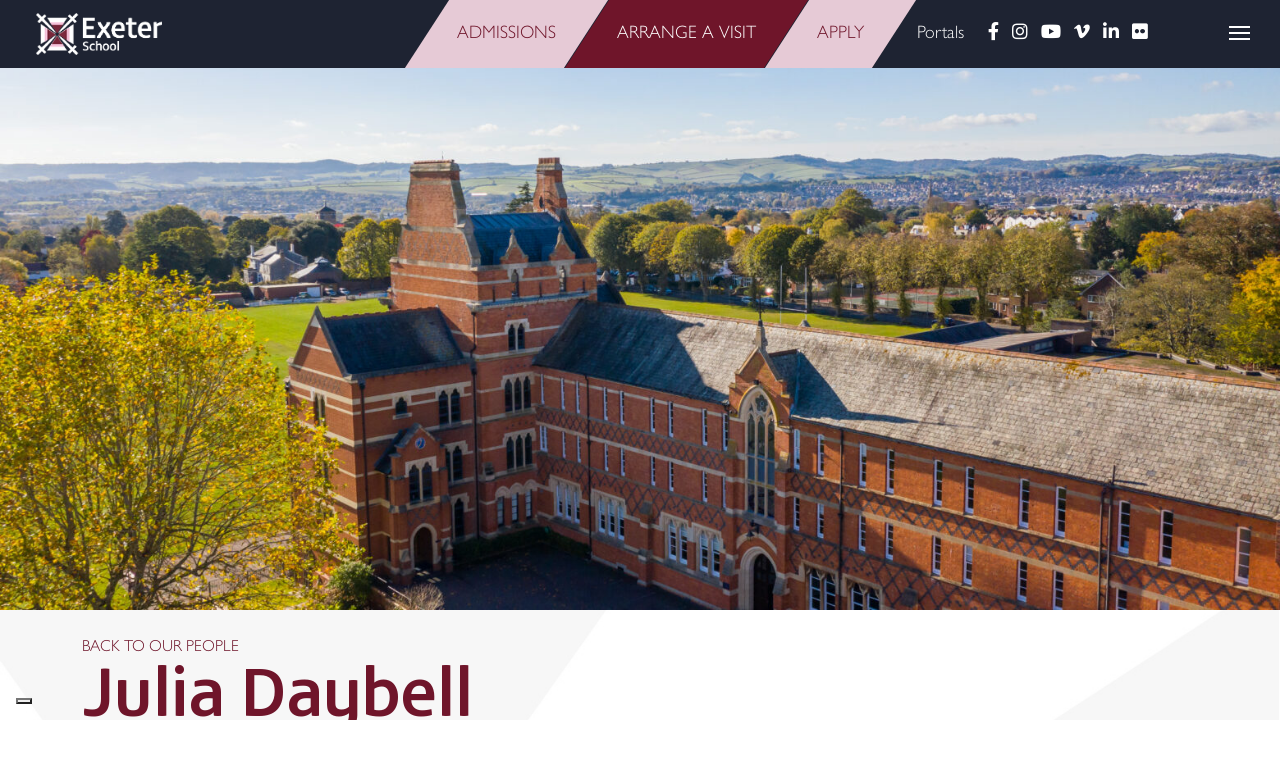

--- FILE ---
content_type: text/html; charset=UTF-8
request_url: https://www.exeterschool.org.uk/staff/julia-daybell/
body_size: 24329
content:
<!DOCTYPE html>  <html dir="ltr" lang="en-GB" prefix="og: https://ogp.me/ns#" class="no-js no-svg">  <head>   	<!-- Google tag (gtag.js) --> <script async src="https://www.googletagmanager.com/gtag/js?id=AW-16593325278" class="_iub_cs_activate" type="text/plain" data-iub-purposes="4"></script> <script> window.dataLayer = window.dataLayer || []; function gtag(){dataLayer.push(arguments);} gtag('js', new Date()); gtag('config', 'AW-16593325278'); </script> 	<meta charset="UTF-8">  	<meta name="viewport" content="width=device-width, initial-scale=1">  	<meta http-equiv="X-UA-Compatible" content="IE=edge" />  	<link href="https://www.exeterschool.org.uk/wp-content/themes/schoolcms/images/favicon.png" rel="shortcut icon">  	<link rel="profile" href="http://gmpg.org/xfn/11">  <title>Exeter School | Julia Daybell - Exeter School</title> <link data-rocket-prefetch href="https://unpkg.com" rel="dns-prefetch"> <link data-rocket-prefetch href="https://cs.iubenda.com" rel="dns-prefetch"> <link data-rocket-prefetch href="https://www.googletagmanager.com" rel="dns-prefetch"> <link data-rocket-prefetch href="https://www.clarity.ms" rel="dns-prefetch"> <link data-rocket-prefetch href="https://connect.facebook.net" rel="dns-prefetch"> <link data-rocket-prefetch href="https://static.hotjar.com" rel="dns-prefetch"> <link data-rocket-prefetch href="https://www.google-analytics.com" rel="dns-prefetch"> <link data-rocket-prefetch href="https://cdn.iubenda.com" rel="dns-prefetch"> <link data-rocket-prefetch href="https://fonts.googleapis.com" rel="dns-prefetch"> <link data-rocket-prefetch href="https://extend.vimeocdn.com" rel="dns-prefetch"> <link data-rocket-preload as="style" href="https://fonts.googleapis.com/css?family=Open%20Sans%3A300italic%2C400italic%2C600italic%2C300%2C400%2C600%7CCrimson%20Pro%3A400%2C700&#038;subset=latin%2Clatin-ext&#038;display=swap" rel="preload"> <link href="https://fonts.googleapis.com/css?family=Open%20Sans%3A300italic%2C400italic%2C600italic%2C300%2C400%2C600%7CCrimson%20Pro%3A400%2C700&#038;subset=latin%2Clatin-ext&#038;display=swap" media="print" onload="this.media=&#039;all&#039;" rel="stylesheet"> <noscript><link rel="stylesheet" href="https://fonts.googleapis.com/css?family=Open%20Sans%3A300italic%2C400italic%2C600italic%2C300%2C400%2C600%7CCrimson%20Pro%3A400%2C700&#038;subset=latin%2Clatin-ext&#038;display=swap"></noscript>    				<script type="text/javascript" class="_iub_cs_skip">
				var _iub = _iub || {};
				_iub.csConfiguration = _iub.csConfiguration || {};
				_iub.csConfiguration.siteId = "3539641";
				_iub.csConfiguration.cookiePolicyId = "44655503";
			</script> 			<script data-minify="1" class="_iub_cs_skip" src="https://www.exeterschool.org.uk/wp-content/cache/min/1/autoblocking/3539641.js?ver=1763398442" data-rocket-defer defer></script> 			 		<!-- All in One SEO Pro 4.9.1 - aioseo.com --> 	<meta name="description" content="Julia grew up in Bath and read Medieval and Modern Languages (German and Italian) at Trinity College, Cambridge. She spent her year abroad in Bologna, Italy which cemented her love of all things italian. Upon graduation, she worked as a journalist in London, before pursuing a Master&#039;s in English literature in Michigan, USA where she" /> 	<meta name="robots" content="max-snippet:-1, max-image-preview:large, max-video-preview:-1" /> 	<link rel="canonical" href="https://www.exeterschool.org.uk/staff/julia-daybell/" /> 	<meta name="generator" content="All in One SEO Pro (AIOSEO) 4.9.1" /> 		<meta property="og:locale" content="en_GB" /> 		<meta property="og:site_name" content="Exeter School -" /> 		<meta property="og:type" content="article" /> 		<meta property="og:title" content="Julia Daybell - Exeter School" /> 		<meta property="og:description" content="Julia grew up in Bath and read Medieval and Modern Languages (German and Italian) at Trinity College, Cambridge. She spent her year abroad in Bologna, Italy which cemented her love of all things italian. Upon graduation, she worked as a journalist in London, before pursuing a Master&#039;s in English literature in Michigan, USA where she" /> 		<meta property="og:url" content="https://www.exeterschool.org.uk/staff/julia-daybell/" /> 		<meta property="og:image" content="https://www.exeterschool.org.uk/wp-content/uploads/2023/02/banner.jpg" /> 		<meta property="og:image:secure_url" content="https://www.exeterschool.org.uk/wp-content/uploads/2023/02/banner.jpg" /> 		<meta property="og:image:width" content="1560" /> 		<meta property="og:image:height" content="900" /> 		<meta property="article:published_time" content="2023-09-13T13:09:34+00:00" /> 		<meta property="article:modified_time" content="2025-10-27T11:16:10+00:00" /> 		<meta property="article:publisher" content="https://www.facebook.com/ExeterSchoolUK" /> 		<meta name="twitter:card" content="summary_large_image" /> 		<meta name="twitter:site" content="@ExeterSchoolUK" /> 		<meta name="twitter:title" content="Julia Daybell - Exeter School" /> 		<meta name="twitter:description" content="Julia grew up in Bath and read Medieval and Modern Languages (German and Italian) at Trinity College, Cambridge. She spent her year abroad in Bologna, Italy which cemented her love of all things italian. Upon graduation, she worked as a journalist in London, before pursuing a Master&#039;s in English literature in Michigan, USA where she" /> 		<meta name="twitter:image" content="https://www.exeterschool.org.uk/wp-content/uploads/2023/02/banner.jpg" /> 		<script type="application/ld+json" class="aioseo-schema">
			{"@context":"https:\/\/schema.org","@graph":[{"@type":"BreadcrumbList","@id":"https:\/\/www.exeterschool.org.uk\/staff\/julia-daybell\/#breadcrumblist","itemListElement":[{"@type":"ListItem","@id":"https:\/\/www.exeterschool.org.uk#listItem","position":1,"name":"Home","item":"https:\/\/www.exeterschool.org.uk","nextItem":{"@type":"ListItem","@id":"https:\/\/www.exeterschool.org.uk\/staff\/julia-daybell\/#listItem","name":"Julia Daybell"}},{"@type":"ListItem","@id":"https:\/\/www.exeterschool.org.uk\/staff\/julia-daybell\/#listItem","position":2,"name":"Julia Daybell","previousItem":{"@type":"ListItem","@id":"https:\/\/www.exeterschool.org.uk#listItem","name":"Home"}}]},{"@type":"Organization","@id":"https:\/\/www.exeterschool.org.uk\/#organization","name":"Exeter School","description":"A Leading Independent School in Devon.","url":"https:\/\/www.exeterschool.org.uk\/","email":"admissions@exeterschool.org.uk","telephone":"+441392307080","logo":{"@type":"ImageObject","url":"https:\/\/www.exeterschool.org.uk\/wp-content\/uploads\/2023\/11\/ES_Logo_Vertical_CMYK_blue.jpg","@id":"https:\/\/www.exeterschool.org.uk\/staff\/julia-daybell\/#organizationLogo","width":1654,"height":1654,"caption":"Exeter School Logo"},"image":{"@id":"https:\/\/www.exeterschool.org.uk\/staff\/julia-daybell\/#organizationLogo"},"sameAs":["https:\/\/www.facebook.com\/ExeterSchoolUK","https:\/\/twitter.com\/ExeterSchoolUK","https:\/\/www.instagram.com\/exeterschooluk\/","https:\/\/www.linkedin.com\/school\/exeter-school\/mycompany\/?viewAsMember=true","https:\/\/vimeo.com\/user209435404"],"address":{"@id":"https:\/\/www.exeterschool.org.uk\/#postaladdress","@type":"PostalAddress","streetAddress":"Victoria Park Road,","postalCode":"EX2 4NS","addressLocality":"Exeter, Devon","addressCountry":"GB"}},{"@type":"Person","@id":"https:\/\/www.exeterschool.org.uk\/staff\/julia-daybell\/#aioseo-person-mh91kw1e","name":"Julia Daybell","image":{"@type":"ImageObject","url":"https:\/\/www.exeterschool.org.uk\/wp-content\/uploads\/2023\/09\/Julia-Daybell-scaled-e1697457805826.jpg","width":1706,"height":1668,"caption":"Julia Daybell, Assistant Head of Exeter School (Lower School)"},"address":{"@type":"PostalAddress"}},{"@type":"WebPage","@id":"https:\/\/www.exeterschool.org.uk\/staff\/julia-daybell\/#webpage","url":"https:\/\/www.exeterschool.org.uk\/staff\/julia-daybell\/","name":"Julia Daybell - Exeter School","description":"Julia grew up in Bath and read Medieval and Modern Languages (German and Italian) at Trinity College, Cambridge. She spent her year abroad in Bologna, Italy which cemented her love of all things italian. Upon graduation, she worked as a journalist in London, before pursuing a Master's in English literature in Michigan, USA where she","inLanguage":"en-GB","isPartOf":{"@id":"https:\/\/www.exeterschool.org.uk\/#website"},"breadcrumb":{"@id":"https:\/\/www.exeterschool.org.uk\/staff\/julia-daybell\/#breadcrumblist"},"image":{"@type":"ImageObject","url":"https:\/\/www.exeterschool.org.uk\/wp-content\/uploads\/2023\/09\/Julia-Daybell-scaled-e1697457805826.jpg","@id":"https:\/\/www.exeterschool.org.uk\/staff\/julia-daybell\/#mainImage","width":1706,"height":1668,"caption":"Julia Daybell, Assistant Head of Exeter School (Lower School)"},"primaryImageOfPage":{"@id":"https:\/\/www.exeterschool.org.uk\/staff\/julia-daybell\/#mainImage"},"datePublished":"2023-09-13T14:09:34+01:00","dateModified":"2025-10-27T11:16:10+00:00"},{"@type":"WebSite","@id":"https:\/\/www.exeterschool.org.uk\/#website","url":"https:\/\/www.exeterschool.org.uk\/","name":"Exeter School","inLanguage":"en-GB","publisher":{"@id":"https:\/\/www.exeterschool.org.uk\/#organization"}}]}
		</script> 		<!-- All in One SEO Pro -->  <link rel='dns-prefetch' href='//cdn.iubenda.com' /> <link href='https://fonts.gstatic.com' crossorigin rel='preconnect' /> <link rel="alternate" title="oEmbed (JSON)" type="application/json+oembed" href="https://www.exeterschool.org.uk/wp-json/oembed/1.0/embed?url=https%3A%2F%2Fwww.exeterschool.org.uk%2Fstaff%2Fjulia-daybell%2F" /> <link rel="alternate" title="oEmbed (XML)" type="text/xml+oembed" href="https://www.exeterschool.org.uk/wp-json/oembed/1.0/embed?url=https%3A%2F%2Fwww.exeterschool.org.uk%2Fstaff%2Fjulia-daybell%2F&#038;format=xml" /> 		<!-- This site uses the Google Analytics by MonsterInsights plugin v9.10.0 - Using Analytics tracking - https://www.monsterinsights.com/ --> 							<script src="//www.googletagmanager.com/gtag/js?id=G-BBRTXW726Y"  data-cfasync="false" data-wpfc-render="false" type="text/plain" async class="_iub_cs_activate" data-iub-purposes="4"></script> 			<script data-cfasync="false" data-wpfc-render="false" type="text/javascript">
				var mi_version = '9.10.0';
				var mi_track_user = true;
				var mi_no_track_reason = '';
								var MonsterInsightsDefaultLocations = {"page_location":"https:\/\/www.exeterschool.org.uk\/staff\/julia-daybell\/","page_referrer":"https:\/\/www.exeterschool.org.uk\/about-us\/our-people\/"};
								if ( typeof MonsterInsightsPrivacyGuardFilter === 'function' ) {
					var MonsterInsightsLocations = (typeof MonsterInsightsExcludeQuery === 'object') ? MonsterInsightsPrivacyGuardFilter( MonsterInsightsExcludeQuery ) : MonsterInsightsPrivacyGuardFilter( MonsterInsightsDefaultLocations );
				} else {
					var MonsterInsightsLocations = (typeof MonsterInsightsExcludeQuery === 'object') ? MonsterInsightsExcludeQuery : MonsterInsightsDefaultLocations;
				}

								var disableStrs = [
										'ga-disable-G-BBRTXW726Y',
									];

				/* Function to detect opted out users */
				function __gtagTrackerIsOptedOut() {
					for (var index = 0; index < disableStrs.length; index++) {
						if (document.cookie.indexOf(disableStrs[index] + '=true') > -1) {
							return true;
						}
					}

					return false;
				}

				/* Disable tracking if the opt-out cookie exists. */
				if (__gtagTrackerIsOptedOut()) {
					for (var index = 0; index < disableStrs.length; index++) {
						window[disableStrs[index]] = true;
					}
				}

				/* Opt-out function */
				function __gtagTrackerOptout() {
					for (var index = 0; index < disableStrs.length; index++) {
						document.cookie = disableStrs[index] + '=true; expires=Thu, 31 Dec 2099 23:59:59 UTC; path=/';
						window[disableStrs[index]] = true;
					}
				}

				if ('undefined' === typeof gaOptout) {
					function gaOptout() {
						__gtagTrackerOptout();
					}
				}
								window.dataLayer = window.dataLayer || [];

				window.MonsterInsightsDualTracker = {
					helpers: {},
					trackers: {},
				};
				if (mi_track_user) {
					function __gtagDataLayer() {
						dataLayer.push(arguments);
					}

					function __gtagTracker(type, name, parameters) {
						if (!parameters) {
							parameters = {};
						}

						if (parameters.send_to) {
							__gtagDataLayer.apply(null, arguments);
							return;
						}

						if (type === 'event') {
														parameters.send_to = monsterinsights_frontend.v4_id;
							var hookName = name;
							if (typeof parameters['event_category'] !== 'undefined') {
								hookName = parameters['event_category'] + ':' + name;
							}

							if (typeof MonsterInsightsDualTracker.trackers[hookName] !== 'undefined') {
								MonsterInsightsDualTracker.trackers[hookName](parameters);
							} else {
								__gtagDataLayer('event', name, parameters);
							}
							
						} else {
							__gtagDataLayer.apply(null, arguments);
						}
					}

					__gtagTracker('js', new Date());
					__gtagTracker('set', {
						'developer_id.dZGIzZG': true,
											});
					if ( MonsterInsightsLocations.page_location ) {
						__gtagTracker('set', MonsterInsightsLocations);
					}
										__gtagTracker('config', 'G-BBRTXW726Y', {"forceSSL":"true","link_attribution":"true"} );
										window.gtag = __gtagTracker;										(function () {
						/* https://developers.google.com/analytics/devguides/collection/analyticsjs/ */
						/* ga and __gaTracker compatibility shim. */
						var noopfn = function () {
							return null;
						};
						var newtracker = function () {
							return new Tracker();
						};
						var Tracker = function () {
							return null;
						};
						var p = Tracker.prototype;
						p.get = noopfn;
						p.set = noopfn;
						p.send = function () {
							var args = Array.prototype.slice.call(arguments);
							args.unshift('send');
							__gaTracker.apply(null, args);
						};
						var __gaTracker = function () {
							var len = arguments.length;
							if (len === 0) {
								return;
							}
							var f = arguments[len - 1];
							if (typeof f !== 'object' || f === null || typeof f.hitCallback !== 'function') {
								if ('send' === arguments[0]) {
									var hitConverted, hitObject = false, action;
									if ('event' === arguments[1]) {
										if ('undefined' !== typeof arguments[3]) {
											hitObject = {
												'eventAction': arguments[3],
												'eventCategory': arguments[2],
												'eventLabel': arguments[4],
												'value': arguments[5] ? arguments[5] : 1,
											}
										}
									}
									if ('pageview' === arguments[1]) {
										if ('undefined' !== typeof arguments[2]) {
											hitObject = {
												'eventAction': 'page_view',
												'page_path': arguments[2],
											}
										}
									}
									if (typeof arguments[2] === 'object') {
										hitObject = arguments[2];
									}
									if (typeof arguments[5] === 'object') {
										Object.assign(hitObject, arguments[5]);
									}
									if ('undefined' !== typeof arguments[1].hitType) {
										hitObject = arguments[1];
										if ('pageview' === hitObject.hitType) {
											hitObject.eventAction = 'page_view';
										}
									}
									if (hitObject) {
										action = 'timing' === arguments[1].hitType ? 'timing_complete' : hitObject.eventAction;
										hitConverted = mapArgs(hitObject);
										__gtagTracker('event', action, hitConverted);
									}
								}
								return;
							}

							function mapArgs(args) {
								var arg, hit = {};
								var gaMap = {
									'eventCategory': 'event_category',
									'eventAction': 'event_action',
									'eventLabel': 'event_label',
									'eventValue': 'event_value',
									'nonInteraction': 'non_interaction',
									'timingCategory': 'event_category',
									'timingVar': 'name',
									'timingValue': 'value',
									'timingLabel': 'event_label',
									'page': 'page_path',
									'location': 'page_location',
									'title': 'page_title',
									'referrer' : 'page_referrer',
								};
								for (arg in args) {
																		if (!(!args.hasOwnProperty(arg) || !gaMap.hasOwnProperty(arg))) {
										hit[gaMap[arg]] = args[arg];
									} else {
										hit[arg] = args[arg];
									}
								}
								return hit;
							}

							try {
								f.hitCallback();
							} catch (ex) {
							}
						};
						__gaTracker.create = newtracker;
						__gaTracker.getByName = newtracker;
						__gaTracker.getAll = function () {
							return [];
						};
						__gaTracker.remove = noopfn;
						__gaTracker.loaded = true;
						window['__gaTracker'] = __gaTracker;
					})();
									} else {
										console.log("");
					(function () {
						function __gtagTracker() {
							return null;
						}

						window['__gtagTracker'] = __gtagTracker;
						window['gtag'] = __gtagTracker;
					})();
									}
			</script> 							<!-- / Google Analytics by MonsterInsights --> 		<style id='wp-img-auto-sizes-contain-inline-css' type='text/css'> img:is([sizes=auto i],[sizes^="auto," i]){contain-intrinsic-size:3000px 1500px} /*# sourceURL=wp-img-auto-sizes-contain-inline-css */ </style> <link rel='stylesheet' id='sbi_styles-css' href='https://www.exeterschool.org.uk/wp-content/cache/background-css/1/www.exeterschool.org.uk/wp-content/plugins/instagram-feed-pro/css/sbi-styles.min.css?ver=6.9.0&wpr_t=1764836275' type='text/css' media='all' /> <style id='wp-emoji-styles-inline-css' type='text/css'>  	img.wp-smiley, img.emoji { 		display: inline !important; 		border: none !important; 		box-shadow: none !important; 		height: 1em !important; 		width: 1em !important; 		margin: 0 0.07em !important; 		vertical-align: -0.1em !important; 		background: none !important; 		padding: 0 !important; 	} /*# sourceURL=wp-emoji-styles-inline-css */ </style> <link rel='stylesheet' id='wp-block-library-css' href='https://www.exeterschool.org.uk/wp-includes/css/dist/block-library/style.min.css?ver=6.9' type='text/css' media='all' /> <style id='global-styles-inline-css' type='text/css'> :root{--wp--preset--aspect-ratio--square: 1;--wp--preset--aspect-ratio--4-3: 4/3;--wp--preset--aspect-ratio--3-4: 3/4;--wp--preset--aspect-ratio--3-2: 3/2;--wp--preset--aspect-ratio--2-3: 2/3;--wp--preset--aspect-ratio--16-9: 16/9;--wp--preset--aspect-ratio--9-16: 9/16;--wp--preset--color--black: #000000;--wp--preset--color--cyan-bluish-gray: #abb8c3;--wp--preset--color--white: #ffffff;--wp--preset--color--pale-pink: #f78da7;--wp--preset--color--vivid-red: #cf2e2e;--wp--preset--color--luminous-vivid-orange: #ff6900;--wp--preset--color--luminous-vivid-amber: #fcb900;--wp--preset--color--light-green-cyan: #7bdcb5;--wp--preset--color--vivid-green-cyan: #00d084;--wp--preset--color--pale-cyan-blue: #8ed1fc;--wp--preset--color--vivid-cyan-blue: #0693e3;--wp--preset--color--vivid-purple: #9b51e0;--wp--preset--gradient--vivid-cyan-blue-to-vivid-purple: linear-gradient(135deg,rgb(6,147,227) 0%,rgb(155,81,224) 100%);--wp--preset--gradient--light-green-cyan-to-vivid-green-cyan: linear-gradient(135deg,rgb(122,220,180) 0%,rgb(0,208,130) 100%);--wp--preset--gradient--luminous-vivid-amber-to-luminous-vivid-orange: linear-gradient(135deg,rgb(252,185,0) 0%,rgb(255,105,0) 100%);--wp--preset--gradient--luminous-vivid-orange-to-vivid-red: linear-gradient(135deg,rgb(255,105,0) 0%,rgb(207,46,46) 100%);--wp--preset--gradient--very-light-gray-to-cyan-bluish-gray: linear-gradient(135deg,rgb(238,238,238) 0%,rgb(169,184,195) 100%);--wp--preset--gradient--cool-to-warm-spectrum: linear-gradient(135deg,rgb(74,234,220) 0%,rgb(151,120,209) 20%,rgb(207,42,186) 40%,rgb(238,44,130) 60%,rgb(251,105,98) 80%,rgb(254,248,76) 100%);--wp--preset--gradient--blush-light-purple: linear-gradient(135deg,rgb(255,206,236) 0%,rgb(152,150,240) 100%);--wp--preset--gradient--blush-bordeaux: linear-gradient(135deg,rgb(254,205,165) 0%,rgb(254,45,45) 50%,rgb(107,0,62) 100%);--wp--preset--gradient--luminous-dusk: linear-gradient(135deg,rgb(255,203,112) 0%,rgb(199,81,192) 50%,rgb(65,88,208) 100%);--wp--preset--gradient--pale-ocean: linear-gradient(135deg,rgb(255,245,203) 0%,rgb(182,227,212) 50%,rgb(51,167,181) 100%);--wp--preset--gradient--electric-grass: linear-gradient(135deg,rgb(202,248,128) 0%,rgb(113,206,126) 100%);--wp--preset--gradient--midnight: linear-gradient(135deg,rgb(2,3,129) 0%,rgb(40,116,252) 100%);--wp--preset--font-size--small: 13px;--wp--preset--font-size--medium: 20px;--wp--preset--font-size--large: 36px;--wp--preset--font-size--x-large: 42px;--wp--preset--spacing--20: 0.44rem;--wp--preset--spacing--30: 0.67rem;--wp--preset--spacing--40: 1rem;--wp--preset--spacing--50: 1.5rem;--wp--preset--spacing--60: 2.25rem;--wp--preset--spacing--70: 3.38rem;--wp--preset--spacing--80: 5.06rem;--wp--preset--shadow--natural: 6px 6px 9px rgba(0, 0, 0, 0.2);--wp--preset--shadow--deep: 12px 12px 50px rgba(0, 0, 0, 0.4);--wp--preset--shadow--sharp: 6px 6px 0px rgba(0, 0, 0, 0.2);--wp--preset--shadow--outlined: 6px 6px 0px -3px rgb(255, 255, 255), 6px 6px rgb(0, 0, 0);--wp--preset--shadow--crisp: 6px 6px 0px rgb(0, 0, 0);}:where(.is-layout-flex){gap: 0.5em;}:where(.is-layout-grid){gap: 0.5em;}body .is-layout-flex{display: flex;}.is-layout-flex{flex-wrap: wrap;align-items: center;}.is-layout-flex > :is(*, div){margin: 0;}body .is-layout-grid{display: grid;}.is-layout-grid > :is(*, div){margin: 0;}:where(.wp-block-columns.is-layout-flex){gap: 2em;}:where(.wp-block-columns.is-layout-grid){gap: 2em;}:where(.wp-block-post-template.is-layout-flex){gap: 1.25em;}:where(.wp-block-post-template.is-layout-grid){gap: 1.25em;}.has-black-color{color: var(--wp--preset--color--black) !important;}.has-cyan-bluish-gray-color{color: var(--wp--preset--color--cyan-bluish-gray) !important;}.has-white-color{color: var(--wp--preset--color--white) !important;}.has-pale-pink-color{color: var(--wp--preset--color--pale-pink) !important;}.has-vivid-red-color{color: var(--wp--preset--color--vivid-red) !important;}.has-luminous-vivid-orange-color{color: var(--wp--preset--color--luminous-vivid-orange) !important;}.has-luminous-vivid-amber-color{color: var(--wp--preset--color--luminous-vivid-amber) !important;}.has-light-green-cyan-color{color: var(--wp--preset--color--light-green-cyan) !important;}.has-vivid-green-cyan-color{color: var(--wp--preset--color--vivid-green-cyan) !important;}.has-pale-cyan-blue-color{color: var(--wp--preset--color--pale-cyan-blue) !important;}.has-vivid-cyan-blue-color{color: var(--wp--preset--color--vivid-cyan-blue) !important;}.has-vivid-purple-color{color: var(--wp--preset--color--vivid-purple) !important;}.has-black-background-color{background-color: var(--wp--preset--color--black) !important;}.has-cyan-bluish-gray-background-color{background-color: var(--wp--preset--color--cyan-bluish-gray) !important;}.has-white-background-color{background-color: var(--wp--preset--color--white) !important;}.has-pale-pink-background-color{background-color: var(--wp--preset--color--pale-pink) !important;}.has-vivid-red-background-color{background-color: var(--wp--preset--color--vivid-red) !important;}.has-luminous-vivid-orange-background-color{background-color: var(--wp--preset--color--luminous-vivid-orange) !important;}.has-luminous-vivid-amber-background-color{background-color: var(--wp--preset--color--luminous-vivid-amber) !important;}.has-light-green-cyan-background-color{background-color: var(--wp--preset--color--light-green-cyan) !important;}.has-vivid-green-cyan-background-color{background-color: var(--wp--preset--color--vivid-green-cyan) !important;}.has-pale-cyan-blue-background-color{background-color: var(--wp--preset--color--pale-cyan-blue) !important;}.has-vivid-cyan-blue-background-color{background-color: var(--wp--preset--color--vivid-cyan-blue) !important;}.has-vivid-purple-background-color{background-color: var(--wp--preset--color--vivid-purple) !important;}.has-black-border-color{border-color: var(--wp--preset--color--black) !important;}.has-cyan-bluish-gray-border-color{border-color: var(--wp--preset--color--cyan-bluish-gray) !important;}.has-white-border-color{border-color: var(--wp--preset--color--white) !important;}.has-pale-pink-border-color{border-color: var(--wp--preset--color--pale-pink) !important;}.has-vivid-red-border-color{border-color: var(--wp--preset--color--vivid-red) !important;}.has-luminous-vivid-orange-border-color{border-color: var(--wp--preset--color--luminous-vivid-orange) !important;}.has-luminous-vivid-amber-border-color{border-color: var(--wp--preset--color--luminous-vivid-amber) !important;}.has-light-green-cyan-border-color{border-color: var(--wp--preset--color--light-green-cyan) !important;}.has-vivid-green-cyan-border-color{border-color: var(--wp--preset--color--vivid-green-cyan) !important;}.has-pale-cyan-blue-border-color{border-color: var(--wp--preset--color--pale-cyan-blue) !important;}.has-vivid-cyan-blue-border-color{border-color: var(--wp--preset--color--vivid-cyan-blue) !important;}.has-vivid-purple-border-color{border-color: var(--wp--preset--color--vivid-purple) !important;}.has-vivid-cyan-blue-to-vivid-purple-gradient-background{background: var(--wp--preset--gradient--vivid-cyan-blue-to-vivid-purple) !important;}.has-light-green-cyan-to-vivid-green-cyan-gradient-background{background: var(--wp--preset--gradient--light-green-cyan-to-vivid-green-cyan) !important;}.has-luminous-vivid-amber-to-luminous-vivid-orange-gradient-background{background: var(--wp--preset--gradient--luminous-vivid-amber-to-luminous-vivid-orange) !important;}.has-luminous-vivid-orange-to-vivid-red-gradient-background{background: var(--wp--preset--gradient--luminous-vivid-orange-to-vivid-red) !important;}.has-very-light-gray-to-cyan-bluish-gray-gradient-background{background: var(--wp--preset--gradient--very-light-gray-to-cyan-bluish-gray) !important;}.has-cool-to-warm-spectrum-gradient-background{background: var(--wp--preset--gradient--cool-to-warm-spectrum) !important;}.has-blush-light-purple-gradient-background{background: var(--wp--preset--gradient--blush-light-purple) !important;}.has-blush-bordeaux-gradient-background{background: var(--wp--preset--gradient--blush-bordeaux) !important;}.has-luminous-dusk-gradient-background{background: var(--wp--preset--gradient--luminous-dusk) !important;}.has-pale-ocean-gradient-background{background: var(--wp--preset--gradient--pale-ocean) !important;}.has-electric-grass-gradient-background{background: var(--wp--preset--gradient--electric-grass) !important;}.has-midnight-gradient-background{background: var(--wp--preset--gradient--midnight) !important;}.has-small-font-size{font-size: var(--wp--preset--font-size--small) !important;}.has-medium-font-size{font-size: var(--wp--preset--font-size--medium) !important;}.has-large-font-size{font-size: var(--wp--preset--font-size--large) !important;}.has-x-large-font-size{font-size: var(--wp--preset--font-size--x-large) !important;} /*# sourceURL=global-styles-inline-css */ </style>  <style id='classic-theme-styles-inline-css' type='text/css'> /*! This file is auto-generated */ .wp-block-button__link{color:#fff;background-color:#32373c;border-radius:9999px;box-shadow:none;text-decoration:none;padding:calc(.667em + 2px) calc(1.333em + 2px);font-size:1.125em}.wp-block-file__button{background:#32373c;color:#fff;text-decoration:none} /*# sourceURL=/wp-includes/css/classic-themes.min.css */ </style> <link data-minify="1" rel='stylesheet' id='cff_carousel_css-css' href='https://www.exeterschool.org.uk/wp-content/cache/min/1/wp-content/plugins/cff-extensions/cff-carousel/css/carousel.css?ver=1763398441' type='text/css' media='all' /> <link rel='stylesheet' id='ctf_styles-css' href='https://www.exeterschool.org.uk/wp-content/cache/background-css/1/www.exeterschool.org.uk/wp-content/plugins/custom-twitter-feeds-pro/css/ctf-styles.min.css?ver=2.5.2&wpr_t=1764836275' type='text/css' media='all' /> <link data-minify="1" rel='stylesheet' id='wpa-css-css' href='https://www.exeterschool.org.uk/wp-content/cache/min/1/wp-content/plugins/honeypot/includes/css/wpa.css?ver=1763398441' type='text/css' media='all' /> <link data-minify="1" rel='stylesheet' id='im-map-style-css' href='https://www.exeterschool.org.uk/wp-content/cache/min/1/wp-content/plugins/im-interactivemap/css/interactivemap.css?ver=1763398441' type='text/css' media='all' /> <link data-minify="1" rel='stylesheet' id='innermedia_vis_style-css' href='https://www.exeterschool.org.uk/wp-content/cache/min/1/wp-content/plugins/innermedia-high-vis/styles/high-vis.css?ver=1763398441' type='text/css' media='all' /> <link data-minify="1" rel='stylesheet' id='innermedia_print_style-css' href='https://www.exeterschool.org.uk/wp-content/cache/min/1/wp-content/plugins/innermedia-high-vis/styles/printer.css?ver=1763398441' type='text/css' media='all' /> <link rel='stylesheet' id='cff-css' href='https://www.exeterschool.org.uk/wp-content/cache/background-css/1/www.exeterschool.org.uk/wp-content/plugins/custom-facebook-feed-pro/assets/css/cff-style.min.css?ver=4.7.4&wpr_t=1764836275' type='text/css' media='all' /> <link rel='stylesheet' id='bootstrap-style-css' href='https://www.exeterschool.org.uk/wp-content/themes/schoolcms/css/bootstrap/bootstrap.min.css?ver=5.1.3' type='text/css' media='all' /> <link data-minify="1" rel='stylesheet' id='fontawesome-css' href='https://www.exeterschool.org.uk/wp-content/cache/min/1/wp-content/themes/schoolcms/fonts/fontawesome/css/all.min.css?ver=1763398441' type='text/css' media='all' /> <link data-minify="1" rel='stylesheet' id='sc-style-css' href='https://www.exeterschool.org.uk/wp-content/cache/background-css/1/www.exeterschool.org.uk/wp-content/cache/min/1/wp-content/themes/schoolcms/style.css?ver=1763398441&wpr_t=1764836275' type='text/css' media='all' /> <link data-minify="1" rel='stylesheet' id='player-style-css' href='https://www.exeterschool.org.uk/wp-content/cache/background-css/1/www.exeterschool.org.uk/wp-content/cache/min/1/wp-content/themes/schoolcms/css/jquery.mb.YTPlayer.min.css?ver=1763398441&wpr_t=1764836275' type='text/css' media='all' /> <link data-minify="1" rel='stylesheet' id='vimeo-player-style-css' href='https://www.exeterschool.org.uk/wp-content/cache/background-css/1/www.exeterschool.org.uk/wp-content/cache/min/1/wp-content/themes/schoolcms/css/jquery.mb.vimeo_player.min.css?ver=1763398441&wpr_t=1764836275' type='text/css' media='all' /> <link data-minify="1" rel='stylesheet' id='curriculum-style-css' href='https://www.exeterschool.org.uk/wp-content/cache/min/1/wp-content/themes/schoolcms/css/curriculum.css?ver=1763398441' type='text/css' media='all' /> <link data-minify="1" rel='stylesheet' id='newsletter-styles-css' href='https://www.exeterschool.org.uk/wp-content/cache/min/1/wp-content/themes/schoolcms/css/newsletter-style.css?ver=1763398441' type='text/css' media='all' /> <link data-minify="1" rel='stylesheet' id='disabled-source-and-content-protection-css-css' href='https://www.exeterschool.org.uk/wp-content/cache/min/1/wp-content/plugins/disabled-source-disabled-right-click-and-content-protection/includes/assets/css/style.css?ver=1763398441' type='text/css' media='all' /> <script type="text/javascript" src="https://www.exeterschool.org.uk/wp-includes/js/jquery/jquery.min.js?ver=3.7.1" id="jquery-core-js" data-rocket-defer defer></script> <script type="text/javascript" src="https://www.exeterschool.org.uk/wp-includes/js/jquery/jquery-migrate.min.js?ver=3.4.1" id="jquery-migrate-js" data-rocket-defer defer></script>  <script  type="text/javascript" class="_iub_cs_skip" id="iubenda-head-inline-scripts-0">
/* <![CDATA[ */

var _iub = _iub || [];
_iub.csConfiguration = {"askConsentAtCookiePolicyUpdate":true,"countryDetection":true,"enableFadp":true,"enableLgpd":true,"enableUspr":true,"floatingPreferencesButtonDisplay":"bottom-left","lang":"en-GB","lgpdAppliesGlobally":false,"perPurposeConsent":true,"purposes":"1,2,3,4,5","siteId":3539641,"promptToAcceptOnBlockedElements": true,"whitelabel":false,"cookiePolicyId":44655503,"banner":{"acceptButtonCaptionColor":"#1E2332","acceptButtonColor":"#E6CAD6","acceptButtonDisplay":true,"backgroundColor":"#6F152A","closeButtonDisplay":false,"customizeButtonColor":"#1E2332","customizeButtonDisplay":true,"explicitWithdrawal":true,"listPurposes":true,"position":"float-bottom-center","rejectButtonCaptionColor":"#1E2332","rejectButtonColor":"#E6CAD6","rejectButtonDisplay":true,"showTitle":false}};

//# sourceURL=iubenda-head-inline-scripts-0
/* ]]> */
</script> <script data-minify="1"  type="text/javascript" src="https://www.exeterschool.org.uk/wp-content/cache/min/1/cs/gpp/stub.js?ver=1763398442" class="_iub_cs_skip" id="iubenda-head-scripts-1-js" data-rocket-defer defer></script> <script data-minify="1"  type="text/javascript" src="https://www.exeterschool.org.uk/wp-content/cache/min/1/cs/iubenda_cs.js?ver=1763398442" charset="UTF-8" async="async" class="_iub_cs_skip" id="iubenda-head-scripts-2-js"></script> <script type="text/javascript" src="https://www.exeterschool.org.uk/wp-content/plugins/google-analytics-for-wordpress/assets/js/frontend-gtag.min.js?ver=9.10.0" id="monsterinsights-frontend-script-js" async="async" data-wp-strategy="async"></script> <script data-cfasync="false" data-wpfc-render="false" type="text/javascript" id='monsterinsights-frontend-script-js-extra'>/* <![CDATA[ */
var monsterinsights_frontend = {"js_events_tracking":"true","download_extensions":"doc,pdf,ppt,zip,xls,docx,pptx,xlsx","inbound_paths":"[{\"path\":\"\\\/go\\\/\",\"label\":\"affiliate\"},{\"path\":\"\\\/recommend\\\/\",\"label\":\"affiliate\"}]","home_url":"https:\/\/www.exeterschool.org.uk","hash_tracking":"false","v4_id":"G-BBRTXW726Y"};/* ]]> */
</script> <script data-minify="1" type="text/javascript" src="https://www.exeterschool.org.uk/wp-content/cache/min/1/wp-content/plugins/innermedia-high-vis/js/jquery.cookie.js?ver=1763398442" id="innermedia_vis_cookie-js" data-rocket-defer defer></script> <script data-minify="1" type="text/javascript" src="https://www.exeterschool.org.uk/wp-content/cache/min/1/wp-content/plugins/innermedia-high-vis/js/scripts.js?ver=1763398442" id="innermedia_vis_scripts-js" data-rocket-defer defer></script> <link rel="https://api.w.org/" href="https://www.exeterschool.org.uk/wp-json/" /><link rel="EditURI" type="application/rsd+xml" title="RSD" href="https://www.exeterschool.org.uk/xmlrpc.php?rsd" /> <meta name="generator" content="WordPress 6.9" /> <link rel='shortlink' href='https://www.exeterschool.org.uk/?p=1889' /> <!-- Custom Facebook Feed JS vars -->  <script type="text/javascript">
var cffsiteurl = "https://www.exeterschool.org.uk/wp-content/plugins";
var cffajaxurl = "https://www.exeterschool.org.uk/wp-admin/admin-ajax.php";


var cfflinkhashtags = "false";
</script>  <style>  		.notifyjs-bootstrap-base {  			background-color: #F2DEDE !important;  			border-color: #F2DEDE!important;  			color: #B94A48!important;  		}  		</style><meta name="tec-api-version" content="v1"><meta name="tec-api-origin" content="https://www.exeterschool.org.uk"><link rel="alternate" href="https://www.exeterschool.org.uk/wp-json/tribe/events/v1/" /><link rel="icon" href="https://www.exeterschool.org.uk/wp-content/uploads/2023/11/cropped-exeter-blue-logo-32x32.png" sizes="32x32" /> <link rel="icon" href="https://www.exeterschool.org.uk/wp-content/uploads/2023/11/cropped-exeter-blue-logo-192x192.png" sizes="192x192" /> <link rel="apple-touch-icon" href="https://www.exeterschool.org.uk/wp-content/uploads/2023/11/cropped-exeter-blue-logo-180x180.png" /> <meta name="msapplication-TileImage" content="https://www.exeterschool.org.uk/wp-content/uploads/2023/11/cropped-exeter-blue-logo-270x270.png" /> <noscript><style id="rocket-lazyload-nojs-css">.rll-youtube-player, [data-lazy-src]{display:none !important;}</style></noscript><!-- Google Tag Manager --> <script>
(function(w,d,s,l,i){w[l]=w[l]||[];w[l].push({'gtm.start':
new Date().getTime(),event:'gtm.js'});var f=d.getElementsByTagName(s)[0],
j=d.createElement(s),dl=l!='dataLayer'?'&l='+l:'';j.async=true;j.src=
'https://www.googletagmanager.com/gtm.js?id='+i+dl;f.parentNode.insertBefore(j,f);
})(window,document,'script','dataLayer','GTM-WPFH4LX');
</script> <script>(function(w,d,s,l,i){w[l]=w[l]||[];w[l].push({'gtm.start':
new Date().getTime(),event:'gtm.js'});var f=d.getElementsByTagName(s)[0],
j=d.createElement(s),dl=l!='dataLayer'?'&l='+l:'';j.async=true;j.src=
'https://www.googletagmanager.com/gtm.js?id='+i+dl;f.parentNode.insertBefore(j,f);
})(window,document,'script','dataLayer','GTM-N9BWBR5');</script> <!-- End Google Tag Manager --> <link rel='stylesheet' id='fancybox-style-css' href='https://www.exeterschool.org.uk/wp-content/themes/schoolcms/css/jquery.fancybox.min.css?ver=3.5.7' type='text/css' media='all' /> <link rel='stylesheet' id='owl-style-css' href='https://www.exeterschool.org.uk/wp-content/cache/background-css/1/www.exeterschool.org.uk/wp-content/themes/schoolcms/css/owl.carousel.min.css?ver=2.3.4&wpr_t=1764836275' type='text/css' media='all' />   <style id="wpr-lazyload-bg-container"></style><style id="wpr-lazyload-bg-exclusion">.inner-pages-shades{--wpr-bg-0d17e2e4-cd3a-4a0a-ae14-8a0d2a16ae96: url('https://www.exeterschool.org.uk/wp-content/themes/schoolcms/images/inner-page-bg-tile.jpg');}</style> <noscript> <style id="wpr-lazyload-bg-nostyle">.sbi_lb-loader span{--wpr-bg-a5b9e86f-076b-411c-8760-18df8930702e: url('https://www.exeterschool.org.uk/wp-content/plugins/instagram-feed-pro/img/sbi-sprite.png');}.sbi_lb-nav span{--wpr-bg-c0e7e4db-412b-4c54-9378-027f8659c155: url('https://www.exeterschool.org.uk/wp-content/plugins/instagram-feed-pro/img/sbi-sprite.png');}.sb_instagram_header .sbi_header_img_hover i{--wpr-bg-5aaeeb12-e713-4cbf-9292-935392382a94: url('https://www.exeterschool.org.uk/wp-content/plugins/instagram-feed-pro/img/small-logo.png');}.sb_instagram_header.sbi_story .sbi_header_img_hover .sbi_new_logo{--wpr-bg-c00399ed-d12b-4197-9983-55cc333b8f77: url('https://www.exeterschool.org.uk/wp-content/plugins/instagram-feed-pro/img/sbi-sprite.png');}.ctf_lb-nav a.ctf_lb-prev{--wpr-bg-21f931b8-ef1e-44d7-8142-13f3b911e71e: url('https://www.exeterschool.org.uk/wp-content/plugins/custom-twitter-feeds-pro/img/ctf-sprite.png');}.ctf-audio-iframe .ctf_lb-nav a.ctf_lb-prev{--wpr-bg-b3556eec-00ba-411e-9043-87d2fdb5cb37: url('https://www.exeterschool.org.uk/wp-content/plugins/custom-twitter-feeds-pro/img/prev.png');}.ctf_lb-nav a.ctf_lb-next{--wpr-bg-24a08bf9-4132-4d81-af69-cbed1e7755e2: url('https://www.exeterschool.org.uk/wp-content/plugins/custom-twitter-feeds-pro/img/ctf-sprite.png');}.ctf_lb-nav span{--wpr-bg-4751fa33-69e3-427d-91c3-0cf6b402ade5: url('https://www.exeterschool.org.uk/wp-content/plugins/custom-twitter-feeds-pro/img/ctf-sprite.png');}.ctf_lb-data .ctf_lb-close{--wpr-bg-b3a8f958-f6ca-4588-ae3b-125bfa61670d: url('https://www.exeterschool.org.uk/wp-content/plugins/custom-twitter-feeds-pro/img/ctf-sprite.png');}#cff .cff-author-img,#cff .cff-author.cff-no-author-info .cff-author-img,#cff-lightbox-wrapper .cff-author-img,#cff-lightbox-wrapper .cff-author.cff-no-author-info .cff-author-img{--wpr-bg-51159250-8159-4f4f-a0b5-01214781226a: url('https://www.exeterschool.org.uk/wp-content/plugins/custom-facebook-feed-pro/assets/img/cff-sprite.png');}#cff .cff-photo .cff-album-icon{--wpr-bg-f4fb0aa3-1551-4367-a765-60763af2e599: url('https://www.exeterschool.org.uk/wp-content/plugins/custom-facebook-feed-pro/assets/img/cff-sprite.png');}#cff-lightbox-wrapper.cff-no-svgs .cff-angry,#cff-lightbox-wrapper.cff-no-svgs .cff-comment,#cff-lightbox-wrapper.cff-no-svgs .cff-comments .cff-icon,#cff-lightbox-wrapper.cff-no-svgs .cff-haha,#cff-lightbox-wrapper.cff-no-svgs .cff-love,#cff-lightbox-wrapper.cff-no-svgs .cff-reactions-count .cff-like,#cff-lightbox-wrapper.cff-no-svgs .cff-reactions-count svg,#cff-lightbox-wrapper.cff-no-svgs .cff-sad,#cff-lightbox-wrapper.cff-no-svgs .cff-share,#cff-lightbox-wrapper.cff-no-svgs .cff-wow,#cff.cff-no-svgs .cff-angry,#cff.cff-no-svgs .cff-comment,#cff.cff-no-svgs .cff-comments .cff-icon,#cff.cff-no-svgs .cff-haha,#cff.cff-no-svgs .cff-like,#cff.cff-no-svgs .cff-love,#cff.cff-no-svgs .cff-reactions-count svg,#cff.cff-no-svgs .cff-sad,#cff.cff-no-svgs .cff-share,#cff.cff-no-svgs .cff-wow{--wpr-bg-a20b5069-4474-4077-9d90-f935987e0db3: url('https://www.exeterschool.org.uk/wp-content/plugins/custom-facebook-feed-pro/assets/img/cff-sprite.png');}#cff-lightbox-wrapper.cff-no-svgs .cff-comments-box .cff-comment-likes b,#cff.cff-no-svgs .cff-comments-box .cff-comment-likes b{--wpr-bg-53342392-fa42-416c-b405-95e23adcee5e: url('https://www.exeterschool.org.uk/wp-content/plugins/custom-facebook-feed-pro/assets/img/cff-sprite.png');}#cff .cff-avatar-fallback,#cff .cff-comment .cff-comment-avatar,#cff-lightbox-wrapper .cff-avatar-fallback,#cff-lightbox-wrapper .cff-comment .cff-comment-avatar{--wpr-bg-f8214113-b231-4382-adbc-9e86b7ecb288: url('https://www.exeterschool.org.uk/wp-content/plugins/custom-facebook-feed-pro/assets/img/cff-sprite.png');}#cff-lightbox-wrapper .cff-avatar-fallback img[alt]:after{--wpr-bg-641340f7-558a-455d-9fe8-bb9a6791a814: url('https://www.exeterschool.org.uk/wp-content/plugins/custom-facebook-feed-pro/assets/img/cff-sprite.png');}#cff .cff-comment-replies .cff-replies-icon,#cff-lightbox-wrapper .cff-comment-replies .cff-replies-icon{--wpr-bg-c6a15c91-4f61-4200-8a1e-6a591afe9b5b: url('https://www.exeterschool.org.uk/wp-content/plugins/custom-facebook-feed-pro/assets/img/cff-sprite.png');}#cff .cff-credit .cff-credit-logo{--wpr-bg-6e5bc22b-4722-42f9-bc9c-fee49b028f1b: url('https://www.exeterschool.org.uk/wp-content/plugins/custom-facebook-feed-pro/assets/img/cff-sprite.png');}.cff-lightbox-cancel{--wpr-bg-05f37984-e5c5-44d9-8039-9660f822478d: url('https://www.exeterschool.org.uk/wp-content/plugins/custom-facebook-feed-pro/assets/img/cff-sprite.png');}.cff-lightbox-nav span{--wpr-bg-6898b05d-8525-4eb7-ace9-a34207882393: url('https://www.exeterschool.org.uk/wp-content/plugins/custom-facebook-feed-pro/assets/img/cff-sprite.png');}.homeBanner .slideImage:after{--wpr-bg-14406d52-0422-4923-9543-ed0a41bbbfc8: url('https://www.exeterschool.org.uk/wp-content/themes/schoolcms/images/banner-shadow-left.png');}.homeBanner .slideImage:before{--wpr-bg-9a9ede8b-89d4-4def-860c-407b68984b22: url('https://www.exeterschool.org.uk/wp-content/themes/schoolcms/images/banner-shadow-right.png');}.headerSearch #searchSubmit{--wpr-bg-e0fb6244-6b91-4888-806c-5a002bac93b2: url('https://www.exeterschool.org.uk/wp-content/themes/schoolcms/images/search-icon.png');}.headGroup #searchSubmit:hover{--wpr-bg-548ef684-9748-4c2c-a481-85471ca73f2b: url('https://www.exeterschool.org.uk/wp-content/themes/schoolcms/images/search-icon-hover.png');}.head_master_name_sign:before{--wpr-bg-607c2505-de93-4fcf-9fc3-0129d6c21071: url('https://www.exeterschool.org.uk/wp-content/themes/schoolcms/images/welcome-link-icon.png');}.bg-shades{--wpr-bg-745a4ac8-a7b6-4c11-a32f-55b68269f322: url('https://www.exeterschool.org.uk/wp-content/themes/schoolcms/images/welcome-bg.jpg');}.welcome_video_link:before{--wpr-bg-b5f0d0d0-3c24-4bb4-8a92-abeb75114754: url('https://www.exeterschool.org.uk/wp-content/themes/schoolcms/images/video-welcome-link.png');}.welcome_video_link:hover:before{--wpr-bg-e7d0485f-9e14-48c2-9ab2-031ddd49782f: url('https://www.exeterschool.org.uk/wp-content/themes/schoolcms/images/video-welcome-link-hover.png');}.welcome_video_link:nth-child(1):before{--wpr-bg-cfc2f586-ecfa-48aa-b963-218611b0f7b5: url('https://www.exeterschool.org.uk/wp-content/themes/schoolcms/images/video-welcome-link-hover.png');}.homeDynamic.dynamic-image{--wpr-bg-e4840d28-9c98-4673-b91d-b7349a86a287: url('https://www.exeterschool.org.uk/wp-content/themes/schoolcms/images/location-bg.jpg');}.dynamic-quick-links .quick_link .quick_link-button span:after{--wpr-bg-95f7361f-a683-4023-bfc0-a92beb9ae52a: url('https://www.exeterschool.org.uk/wp-content/themes/schoolcms/images/quicklink-arrow.png');}.dynamic-video-text-section{--wpr-bg-ed83da9c-85c5-47de-b607-04bf4b31d0f3: url('https://www.exeterschool.org.uk/wp-content/themes/schoolcms/images/facilities-section-bg.jpg');}.dynamic-video-text-section .play-now-btn-facilities:hover:before{--wpr-bg-e5f7fe9c-0381-4f47-960f-ddad8daf5518: url('https://www.exeterschool.org.uk/wp-content/themes/schoolcms/images/video-welcome-link.png');}.dynamic-birthday-checker-form{--wpr-bg-555418bc-0268-4c4b-a1f2-dad794663065: url('https://www.exeterschool.org.uk/wp-content/themes/schoolcms/images/clander-bg.jpg');}.first-row-select select{--wpr-bg-3dcfc36e-33cc-4a93-8479-ecbc789d52e2: url('https://www.exeterschool.org.uk/wp-content/themes/schoolcms/images/down-arrow.png');}.form_block .button-3:after{--wpr-bg-8ddf3881-6cda-4980-a60f-7ef1b2d6a335: url('https://www.exeterschool.org.uk/wp-content/themes/schoolcms/images/arrow-submit-btn.png');}.faq-question:after{--wpr-bg-d345985c-e092-4ede-ad91-35c4f89c45a3: url('https://www.exeterschool.org.uk/wp-content/themes/schoolcms/images/down-arrow.png');}.faq.open .faq-question:after,.faq .faq-question:hover:after{--wpr-bg-fed721c8-ee34-4ab0-9356-b6d6b68767b2: url('https://www.exeterschool.org.uk/wp-content/themes/schoolcms/images/down-arrow-hover.png');}a.document-link:after{--wpr-bg-422b1af0-5262-49a4-bc28-33392c89b628: url('https://www.exeterschool.org.uk/wp-content/themes/schoolcms/images/download-arrow.png');}a.document-link:hover:after{--wpr-bg-5c988584-02dd-4480-9fd2-52fe1ced1131: url('https://www.exeterschool.org.uk/wp-content/themes/schoolcms/images/download-arrow-hover.png');}.quicklink>a:after,a>.quicklink:after,a.quicklink:after{--wpr-bg-1525a4c0-eb8f-445d-976c-b0d0f3c9a7ee: url('https://www.exeterschool.org.uk/wp-content/themes/schoolcms/images/web-link-icon.png');}.quicklink>a:hover:after,a>.quicklink:hover:after,a.quicklink:hover:after{--wpr-bg-8ca0443f-bff1-4f52-b80c-46d656918637: url('https://www.exeterschool.org.uk/wp-content/themes/schoolcms/images/web-link-icon-hover.png');}.linkbutton>a:after,a>.linkbutton:after,a.linkbutton:after{--wpr-bg-c5fa56ac-6a46-4457-8823-a6992dc71868: url('https://www.exeterschool.org.uk/wp-content/themes/schoolcms/images/web-link-icon.png');}.linkbutton>a:hover:after,a>.linkbutton:hover:after,a.linkbutton:hover:after{--wpr-bg-2e6d1ff0-f3de-4b7b-8437-e712c83ca1c1: url('https://www.exeterschool.org.uk/wp-content/themes/schoolcms/images/web-link-icon-hover.png');}#menu-side .sub-menu li.menu-item-has-children>.arrow:before{--wpr-bg-97b5c087-ec96-48b4-9a6e-07033a39644f: url('https://www.exeterschool.org.uk/wp-content/themes/schoolcms/images/down-arrow.png');}#menu-side .sub-menu li.menu-item-has-children:hover>.arrow:before{--wpr-bg-67e0b6eb-27c7-4500-a600-5ff003d319d7: url('https://www.exeterschool.org.uk/wp-content/themes/schoolcms/images/down-arrow.png');}#menu-side .sub-menu li.menu-item-has-children.current-menu-item>.arrow:before{--wpr-bg-91b3f04e-f746-47e2-a73a-b336805cd9b1: url('https://www.exeterschool.org.uk/wp-content/themes/schoolcms/images/down-arrow-hover.png');}#menu-side .sub-menu li.menu-item-has-children.open>.arrow:before{--wpr-bg-ef813281-de06-4d64-b637-879113dbe39a: url('https://www.exeterschool.org.uk/wp-content/themes/schoolcms/images/down-arrow-hover.png');}.dividera:after{--wpr-bg-df7e34e0-4d01-4a04-b69d-72dd0c47e08a: url('https://www.exeterschool.org.uk/wp-content/themes/schoolcms/images/icon.png');}.dividerb{--wpr-bg-b9d64810-6fb0-4046-8a47-dafcb084c3ed: url('https://www.exeterschool.org.uk/wp-content/themes/schoolcms/images/icon.png');}.YTPOverlay.raster{--wpr-bg-e3735677-0cb9-4392-a2f8-392a3bae1604: url('https://www.exeterschool.org.uk/wp-content/themes/schoolcms/css/images/raster.png');}.YTPOverlay.raster.retina{--wpr-bg-b040ed0e-ab1c-4361-b52f-f47c9ed7284e: url('https://www.exeterschool.org.uk/wp-content/themes/schoolcms/css/images/raster@2x.png');}.YTPOverlay.raster-dot{--wpr-bg-0e501d61-5f46-4f18-908f-5d5ff03b2fcd: url('https://www.exeterschool.org.uk/wp-content/themes/schoolcms/css/images/raster_dot.png');}.YTPOverlay.raster-dot.retina{--wpr-bg-03c6d064-f92d-4e7a-afd5-0b985c8a08c4: url('https://www.exeterschool.org.uk/wp-content/themes/schoolcms/css/images/raster_dot@2x.png');}.vimeo_player_overlay.raster{--wpr-bg-5132bd8c-100d-4e3a-ad74-471bee6f15b6: url('https://www.exeterschool.org.uk/wp-content/themes/schoolcms/css/images/raster.png');}.vimeo_player_overlay.raster.retina{--wpr-bg-7091f04a-74f6-462a-9590-cc594ed5453f: url('https://www.exeterschool.org.uk/wp-content/themes/schoolcms/css/images/raster@2x.png');}.vimeo_player_overlay.raster-dot{--wpr-bg-e31df88e-c516-4106-b5fd-445d34d23775: url('https://www.exeterschool.org.uk/wp-content/themes/schoolcms/css/images/raster_dot.png');}.vimeo_player_overlay.raster-dot.retina{--wpr-bg-2fd7bcab-7d22-486b-923c-eeb848fd8232: url('https://www.exeterschool.org.uk/wp-content/themes/schoolcms/css/images/raster_dot@2x.png');}.owl-carousel .owl-video-play-icon{--wpr-bg-cbb033a9-c937-4201-8910-66658c19ff9e: url('https://www.exeterschool.org.uk/wp-content/themes/schoolcms/css/owl.video.play.png');}</style> </noscript> <script type="application/javascript">const rocket_pairs = [{"selector":".sbi_lb-loader span","style":".sbi_lb-loader span{--wpr-bg-a5b9e86f-076b-411c-8760-18df8930702e: url('https:\/\/www.exeterschool.org.uk\/wp-content\/plugins\/instagram-feed-pro\/img\/sbi-sprite.png');}","hash":"a5b9e86f-076b-411c-8760-18df8930702e","url":"https:\/\/www.exeterschool.org.uk\/wp-content\/plugins\/instagram-feed-pro\/img\/sbi-sprite.png"},{"selector":".sbi_lb-nav span","style":".sbi_lb-nav span{--wpr-bg-c0e7e4db-412b-4c54-9378-027f8659c155: url('https:\/\/www.exeterschool.org.uk\/wp-content\/plugins\/instagram-feed-pro\/img\/sbi-sprite.png');}","hash":"c0e7e4db-412b-4c54-9378-027f8659c155","url":"https:\/\/www.exeterschool.org.uk\/wp-content\/plugins\/instagram-feed-pro\/img\/sbi-sprite.png"},{"selector":".sb_instagram_header .sbi_header_img_hover i","style":".sb_instagram_header .sbi_header_img_hover i{--wpr-bg-5aaeeb12-e713-4cbf-9292-935392382a94: url('https:\/\/www.exeterschool.org.uk\/wp-content\/plugins\/instagram-feed-pro\/img\/small-logo.png');}","hash":"5aaeeb12-e713-4cbf-9292-935392382a94","url":"https:\/\/www.exeterschool.org.uk\/wp-content\/plugins\/instagram-feed-pro\/img\/small-logo.png"},{"selector":".sb_instagram_header.sbi_story .sbi_header_img_hover .sbi_new_logo","style":".sb_instagram_header.sbi_story .sbi_header_img_hover .sbi_new_logo{--wpr-bg-c00399ed-d12b-4197-9983-55cc333b8f77: url('https:\/\/www.exeterschool.org.uk\/wp-content\/plugins\/instagram-feed-pro\/img\/sbi-sprite.png');}","hash":"c00399ed-d12b-4197-9983-55cc333b8f77","url":"https:\/\/www.exeterschool.org.uk\/wp-content\/plugins\/instagram-feed-pro\/img\/sbi-sprite.png"},{"selector":".ctf_lb-nav a.ctf_lb-prev","style":".ctf_lb-nav a.ctf_lb-prev{--wpr-bg-21f931b8-ef1e-44d7-8142-13f3b911e71e: url('https:\/\/www.exeterschool.org.uk\/wp-content\/plugins\/custom-twitter-feeds-pro\/img\/ctf-sprite.png');}","hash":"21f931b8-ef1e-44d7-8142-13f3b911e71e","url":"https:\/\/www.exeterschool.org.uk\/wp-content\/plugins\/custom-twitter-feeds-pro\/img\/ctf-sprite.png"},{"selector":".ctf-audio-iframe .ctf_lb-nav a.ctf_lb-prev","style":".ctf-audio-iframe .ctf_lb-nav a.ctf_lb-prev{--wpr-bg-b3556eec-00ba-411e-9043-87d2fdb5cb37: url('https:\/\/www.exeterschool.org.uk\/wp-content\/plugins\/custom-twitter-feeds-pro\/img\/prev.png');}","hash":"b3556eec-00ba-411e-9043-87d2fdb5cb37","url":"https:\/\/www.exeterschool.org.uk\/wp-content\/plugins\/custom-twitter-feeds-pro\/img\/prev.png"},{"selector":".ctf_lb-nav a.ctf_lb-next","style":".ctf_lb-nav a.ctf_lb-next{--wpr-bg-24a08bf9-4132-4d81-af69-cbed1e7755e2: url('https:\/\/www.exeterschool.org.uk\/wp-content\/plugins\/custom-twitter-feeds-pro\/img\/ctf-sprite.png');}","hash":"24a08bf9-4132-4d81-af69-cbed1e7755e2","url":"https:\/\/www.exeterschool.org.uk\/wp-content\/plugins\/custom-twitter-feeds-pro\/img\/ctf-sprite.png"},{"selector":".ctf_lb-nav span","style":".ctf_lb-nav span{--wpr-bg-4751fa33-69e3-427d-91c3-0cf6b402ade5: url('https:\/\/www.exeterschool.org.uk\/wp-content\/plugins\/custom-twitter-feeds-pro\/img\/ctf-sprite.png');}","hash":"4751fa33-69e3-427d-91c3-0cf6b402ade5","url":"https:\/\/www.exeterschool.org.uk\/wp-content\/plugins\/custom-twitter-feeds-pro\/img\/ctf-sprite.png"},{"selector":".ctf_lb-data .ctf_lb-close","style":".ctf_lb-data .ctf_lb-close{--wpr-bg-b3a8f958-f6ca-4588-ae3b-125bfa61670d: url('https:\/\/www.exeterschool.org.uk\/wp-content\/plugins\/custom-twitter-feeds-pro\/img\/ctf-sprite.png');}","hash":"b3a8f958-f6ca-4588-ae3b-125bfa61670d","url":"https:\/\/www.exeterschool.org.uk\/wp-content\/plugins\/custom-twitter-feeds-pro\/img\/ctf-sprite.png"},{"selector":"#cff .cff-author-img,#cff .cff-author.cff-no-author-info .cff-author-img,#cff-lightbox-wrapper .cff-author-img,#cff-lightbox-wrapper .cff-author.cff-no-author-info .cff-author-img","style":"#cff .cff-author-img,#cff .cff-author.cff-no-author-info .cff-author-img,#cff-lightbox-wrapper .cff-author-img,#cff-lightbox-wrapper .cff-author.cff-no-author-info .cff-author-img{--wpr-bg-51159250-8159-4f4f-a0b5-01214781226a: url('https:\/\/www.exeterschool.org.uk\/wp-content\/plugins\/custom-facebook-feed-pro\/assets\/img\/cff-sprite.png');}","hash":"51159250-8159-4f4f-a0b5-01214781226a","url":"https:\/\/www.exeterschool.org.uk\/wp-content\/plugins\/custom-facebook-feed-pro\/assets\/img\/cff-sprite.png"},{"selector":"#cff .cff-photo .cff-album-icon","style":"#cff .cff-photo .cff-album-icon{--wpr-bg-f4fb0aa3-1551-4367-a765-60763af2e599: url('https:\/\/www.exeterschool.org.uk\/wp-content\/plugins\/custom-facebook-feed-pro\/assets\/img\/cff-sprite.png');}","hash":"f4fb0aa3-1551-4367-a765-60763af2e599","url":"https:\/\/www.exeterschool.org.uk\/wp-content\/plugins\/custom-facebook-feed-pro\/assets\/img\/cff-sprite.png"},{"selector":"#cff-lightbox-wrapper.cff-no-svgs .cff-angry,#cff-lightbox-wrapper.cff-no-svgs .cff-comment,#cff-lightbox-wrapper.cff-no-svgs .cff-comments .cff-icon,#cff-lightbox-wrapper.cff-no-svgs .cff-haha,#cff-lightbox-wrapper.cff-no-svgs .cff-love,#cff-lightbox-wrapper.cff-no-svgs .cff-reactions-count .cff-like,#cff-lightbox-wrapper.cff-no-svgs .cff-reactions-count svg,#cff-lightbox-wrapper.cff-no-svgs .cff-sad,#cff-lightbox-wrapper.cff-no-svgs .cff-share,#cff-lightbox-wrapper.cff-no-svgs .cff-wow,#cff.cff-no-svgs .cff-angry,#cff.cff-no-svgs .cff-comment,#cff.cff-no-svgs .cff-comments .cff-icon,#cff.cff-no-svgs .cff-haha,#cff.cff-no-svgs .cff-like,#cff.cff-no-svgs .cff-love,#cff.cff-no-svgs .cff-reactions-count svg,#cff.cff-no-svgs .cff-sad,#cff.cff-no-svgs .cff-share,#cff.cff-no-svgs .cff-wow","style":"#cff-lightbox-wrapper.cff-no-svgs .cff-angry,#cff-lightbox-wrapper.cff-no-svgs .cff-comment,#cff-lightbox-wrapper.cff-no-svgs .cff-comments .cff-icon,#cff-lightbox-wrapper.cff-no-svgs .cff-haha,#cff-lightbox-wrapper.cff-no-svgs .cff-love,#cff-lightbox-wrapper.cff-no-svgs .cff-reactions-count .cff-like,#cff-lightbox-wrapper.cff-no-svgs .cff-reactions-count svg,#cff-lightbox-wrapper.cff-no-svgs .cff-sad,#cff-lightbox-wrapper.cff-no-svgs .cff-share,#cff-lightbox-wrapper.cff-no-svgs .cff-wow,#cff.cff-no-svgs .cff-angry,#cff.cff-no-svgs .cff-comment,#cff.cff-no-svgs .cff-comments .cff-icon,#cff.cff-no-svgs .cff-haha,#cff.cff-no-svgs .cff-like,#cff.cff-no-svgs .cff-love,#cff.cff-no-svgs .cff-reactions-count svg,#cff.cff-no-svgs .cff-sad,#cff.cff-no-svgs .cff-share,#cff.cff-no-svgs .cff-wow{--wpr-bg-a20b5069-4474-4077-9d90-f935987e0db3: url('https:\/\/www.exeterschool.org.uk\/wp-content\/plugins\/custom-facebook-feed-pro\/assets\/img\/cff-sprite.png');}","hash":"a20b5069-4474-4077-9d90-f935987e0db3","url":"https:\/\/www.exeterschool.org.uk\/wp-content\/plugins\/custom-facebook-feed-pro\/assets\/img\/cff-sprite.png"},{"selector":"#cff-lightbox-wrapper.cff-no-svgs .cff-comments-box .cff-comment-likes b,#cff.cff-no-svgs .cff-comments-box .cff-comment-likes b","style":"#cff-lightbox-wrapper.cff-no-svgs .cff-comments-box .cff-comment-likes b,#cff.cff-no-svgs .cff-comments-box .cff-comment-likes b{--wpr-bg-53342392-fa42-416c-b405-95e23adcee5e: url('https:\/\/www.exeterschool.org.uk\/wp-content\/plugins\/custom-facebook-feed-pro\/assets\/img\/cff-sprite.png');}","hash":"53342392-fa42-416c-b405-95e23adcee5e","url":"https:\/\/www.exeterschool.org.uk\/wp-content\/plugins\/custom-facebook-feed-pro\/assets\/img\/cff-sprite.png"},{"selector":"#cff .cff-avatar-fallback,#cff .cff-comment .cff-comment-avatar,#cff-lightbox-wrapper .cff-avatar-fallback,#cff-lightbox-wrapper .cff-comment .cff-comment-avatar","style":"#cff .cff-avatar-fallback,#cff .cff-comment .cff-comment-avatar,#cff-lightbox-wrapper .cff-avatar-fallback,#cff-lightbox-wrapper .cff-comment .cff-comment-avatar{--wpr-bg-f8214113-b231-4382-adbc-9e86b7ecb288: url('https:\/\/www.exeterschool.org.uk\/wp-content\/plugins\/custom-facebook-feed-pro\/assets\/img\/cff-sprite.png');}","hash":"f8214113-b231-4382-adbc-9e86b7ecb288","url":"https:\/\/www.exeterschool.org.uk\/wp-content\/plugins\/custom-facebook-feed-pro\/assets\/img\/cff-sprite.png"},{"selector":"#cff-lightbox-wrapper .cff-avatar-fallback img[alt]","style":"#cff-lightbox-wrapper .cff-avatar-fallback img[alt]:after{--wpr-bg-641340f7-558a-455d-9fe8-bb9a6791a814: url('https:\/\/www.exeterschool.org.uk\/wp-content\/plugins\/custom-facebook-feed-pro\/assets\/img\/cff-sprite.png');}","hash":"641340f7-558a-455d-9fe8-bb9a6791a814","url":"https:\/\/www.exeterschool.org.uk\/wp-content\/plugins\/custom-facebook-feed-pro\/assets\/img\/cff-sprite.png"},{"selector":"#cff .cff-comment-replies .cff-replies-icon,#cff-lightbox-wrapper .cff-comment-replies .cff-replies-icon","style":"#cff .cff-comment-replies .cff-replies-icon,#cff-lightbox-wrapper .cff-comment-replies .cff-replies-icon{--wpr-bg-c6a15c91-4f61-4200-8a1e-6a591afe9b5b: url('https:\/\/www.exeterschool.org.uk\/wp-content\/plugins\/custom-facebook-feed-pro\/assets\/img\/cff-sprite.png');}","hash":"c6a15c91-4f61-4200-8a1e-6a591afe9b5b","url":"https:\/\/www.exeterschool.org.uk\/wp-content\/plugins\/custom-facebook-feed-pro\/assets\/img\/cff-sprite.png"},{"selector":"#cff .cff-credit .cff-credit-logo","style":"#cff .cff-credit .cff-credit-logo{--wpr-bg-6e5bc22b-4722-42f9-bc9c-fee49b028f1b: url('https:\/\/www.exeterschool.org.uk\/wp-content\/plugins\/custom-facebook-feed-pro\/assets\/img\/cff-sprite.png');}","hash":"6e5bc22b-4722-42f9-bc9c-fee49b028f1b","url":"https:\/\/www.exeterschool.org.uk\/wp-content\/plugins\/custom-facebook-feed-pro\/assets\/img\/cff-sprite.png"},{"selector":".cff-lightbox-cancel","style":".cff-lightbox-cancel{--wpr-bg-05f37984-e5c5-44d9-8039-9660f822478d: url('https:\/\/www.exeterschool.org.uk\/wp-content\/plugins\/custom-facebook-feed-pro\/assets\/img\/cff-sprite.png');}","hash":"05f37984-e5c5-44d9-8039-9660f822478d","url":"https:\/\/www.exeterschool.org.uk\/wp-content\/plugins\/custom-facebook-feed-pro\/assets\/img\/cff-sprite.png"},{"selector":".cff-lightbox-nav span","style":".cff-lightbox-nav span{--wpr-bg-6898b05d-8525-4eb7-ace9-a34207882393: url('https:\/\/www.exeterschool.org.uk\/wp-content\/plugins\/custom-facebook-feed-pro\/assets\/img\/cff-sprite.png');}","hash":"6898b05d-8525-4eb7-ace9-a34207882393","url":"https:\/\/www.exeterschool.org.uk\/wp-content\/plugins\/custom-facebook-feed-pro\/assets\/img\/cff-sprite.png"},{"selector":".homeBanner .slideImage","style":".homeBanner .slideImage:after{--wpr-bg-14406d52-0422-4923-9543-ed0a41bbbfc8: url('https:\/\/www.exeterschool.org.uk\/wp-content\/themes\/schoolcms\/images\/banner-shadow-left.png');}","hash":"14406d52-0422-4923-9543-ed0a41bbbfc8","url":"https:\/\/www.exeterschool.org.uk\/wp-content\/themes\/schoolcms\/images\/banner-shadow-left.png"},{"selector":".homeBanner .slideImage","style":".homeBanner .slideImage:before{--wpr-bg-9a9ede8b-89d4-4def-860c-407b68984b22: url('https:\/\/www.exeterschool.org.uk\/wp-content\/themes\/schoolcms\/images\/banner-shadow-right.png');}","hash":"9a9ede8b-89d4-4def-860c-407b68984b22","url":"https:\/\/www.exeterschool.org.uk\/wp-content\/themes\/schoolcms\/images\/banner-shadow-right.png"},{"selector":".headerSearch #searchSubmit","style":".headerSearch #searchSubmit{--wpr-bg-e0fb6244-6b91-4888-806c-5a002bac93b2: url('https:\/\/www.exeterschool.org.uk\/wp-content\/themes\/schoolcms\/images\/search-icon.png');}","hash":"e0fb6244-6b91-4888-806c-5a002bac93b2","url":"https:\/\/www.exeterschool.org.uk\/wp-content\/themes\/schoolcms\/images\/search-icon.png"},{"selector":".headGroup #searchSubmit","style":".headGroup #searchSubmit:hover{--wpr-bg-548ef684-9748-4c2c-a481-85471ca73f2b: url('https:\/\/www.exeterschool.org.uk\/wp-content\/themes\/schoolcms\/images\/search-icon-hover.png');}","hash":"548ef684-9748-4c2c-a481-85471ca73f2b","url":"https:\/\/www.exeterschool.org.uk\/wp-content\/themes\/schoolcms\/images\/search-icon-hover.png"},{"selector":".head_master_name_sign","style":".head_master_name_sign:before{--wpr-bg-607c2505-de93-4fcf-9fc3-0129d6c21071: url('https:\/\/www.exeterschool.org.uk\/wp-content\/themes\/schoolcms\/images\/welcome-link-icon.png');}","hash":"607c2505-de93-4fcf-9fc3-0129d6c21071","url":"https:\/\/www.exeterschool.org.uk\/wp-content\/themes\/schoolcms\/images\/welcome-link-icon.png"},{"selector":".bg-shades","style":".bg-shades{--wpr-bg-745a4ac8-a7b6-4c11-a32f-55b68269f322: url('https:\/\/www.exeterschool.org.uk\/wp-content\/themes\/schoolcms\/images\/welcome-bg.jpg');}","hash":"745a4ac8-a7b6-4c11-a32f-55b68269f322","url":"https:\/\/www.exeterschool.org.uk\/wp-content\/themes\/schoolcms\/images\/welcome-bg.jpg"},{"selector":".welcome_video_link","style":".welcome_video_link:before{--wpr-bg-b5f0d0d0-3c24-4bb4-8a92-abeb75114754: url('https:\/\/www.exeterschool.org.uk\/wp-content\/themes\/schoolcms\/images\/video-welcome-link.png');}","hash":"b5f0d0d0-3c24-4bb4-8a92-abeb75114754","url":"https:\/\/www.exeterschool.org.uk\/wp-content\/themes\/schoolcms\/images\/video-welcome-link.png"},{"selector":".welcome_video_link","style":".welcome_video_link:hover:before{--wpr-bg-e7d0485f-9e14-48c2-9ab2-031ddd49782f: url('https:\/\/www.exeterschool.org.uk\/wp-content\/themes\/schoolcms\/images\/video-welcome-link-hover.png');}","hash":"e7d0485f-9e14-48c2-9ab2-031ddd49782f","url":"https:\/\/www.exeterschool.org.uk\/wp-content\/themes\/schoolcms\/images\/video-welcome-link-hover.png"},{"selector":".welcome_video_link:nth-child(1)","style":".welcome_video_link:nth-child(1):before{--wpr-bg-cfc2f586-ecfa-48aa-b963-218611b0f7b5: url('https:\/\/www.exeterschool.org.uk\/wp-content\/themes\/schoolcms\/images\/video-welcome-link-hover.png');}","hash":"cfc2f586-ecfa-48aa-b963-218611b0f7b5","url":"https:\/\/www.exeterschool.org.uk\/wp-content\/themes\/schoolcms\/images\/video-welcome-link-hover.png"},{"selector":".homeDynamic.dynamic-image","style":".homeDynamic.dynamic-image{--wpr-bg-e4840d28-9c98-4673-b91d-b7349a86a287: url('https:\/\/www.exeterschool.org.uk\/wp-content\/themes\/schoolcms\/images\/location-bg.jpg');}","hash":"e4840d28-9c98-4673-b91d-b7349a86a287","url":"https:\/\/www.exeterschool.org.uk\/wp-content\/themes\/schoolcms\/images\/location-bg.jpg"},{"selector":".dynamic-quick-links .quick_link .quick_link-button span","style":".dynamic-quick-links .quick_link .quick_link-button span:after{--wpr-bg-95f7361f-a683-4023-bfc0-a92beb9ae52a: url('https:\/\/www.exeterschool.org.uk\/wp-content\/themes\/schoolcms\/images\/quicklink-arrow.png');}","hash":"95f7361f-a683-4023-bfc0-a92beb9ae52a","url":"https:\/\/www.exeterschool.org.uk\/wp-content\/themes\/schoolcms\/images\/quicklink-arrow.png"},{"selector":".dynamic-video-text-section","style":".dynamic-video-text-section{--wpr-bg-ed83da9c-85c5-47de-b607-04bf4b31d0f3: url('https:\/\/www.exeterschool.org.uk\/wp-content\/themes\/schoolcms\/images\/facilities-section-bg.jpg');}","hash":"ed83da9c-85c5-47de-b607-04bf4b31d0f3","url":"https:\/\/www.exeterschool.org.uk\/wp-content\/themes\/schoolcms\/images\/facilities-section-bg.jpg"},{"selector":".dynamic-video-text-section .play-now-btn-facilities","style":".dynamic-video-text-section .play-now-btn-facilities:hover:before{--wpr-bg-e5f7fe9c-0381-4f47-960f-ddad8daf5518: url('https:\/\/www.exeterschool.org.uk\/wp-content\/themes\/schoolcms\/images\/video-welcome-link.png');}","hash":"e5f7fe9c-0381-4f47-960f-ddad8daf5518","url":"https:\/\/www.exeterschool.org.uk\/wp-content\/themes\/schoolcms\/images\/video-welcome-link.png"},{"selector":".dynamic-birthday-checker-form","style":".dynamic-birthday-checker-form{--wpr-bg-555418bc-0268-4c4b-a1f2-dad794663065: url('https:\/\/www.exeterschool.org.uk\/wp-content\/themes\/schoolcms\/images\/clander-bg.jpg');}","hash":"555418bc-0268-4c4b-a1f2-dad794663065","url":"https:\/\/www.exeterschool.org.uk\/wp-content\/themes\/schoolcms\/images\/clander-bg.jpg"},{"selector":".first-row-select select","style":".first-row-select select{--wpr-bg-3dcfc36e-33cc-4a93-8479-ecbc789d52e2: url('https:\/\/www.exeterschool.org.uk\/wp-content\/themes\/schoolcms\/images\/down-arrow.png');}","hash":"3dcfc36e-33cc-4a93-8479-ecbc789d52e2","url":"https:\/\/www.exeterschool.org.uk\/wp-content\/themes\/schoolcms\/images\/down-arrow.png"},{"selector":".form_block .button-3","style":".form_block .button-3:after{--wpr-bg-8ddf3881-6cda-4980-a60f-7ef1b2d6a335: url('https:\/\/www.exeterschool.org.uk\/wp-content\/themes\/schoolcms\/images\/arrow-submit-btn.png');}","hash":"8ddf3881-6cda-4980-a60f-7ef1b2d6a335","url":"https:\/\/www.exeterschool.org.uk\/wp-content\/themes\/schoolcms\/images\/arrow-submit-btn.png"},{"selector":".faq-question","style":".faq-question:after{--wpr-bg-d345985c-e092-4ede-ad91-35c4f89c45a3: url('https:\/\/www.exeterschool.org.uk\/wp-content\/themes\/schoolcms\/images\/down-arrow.png');}","hash":"d345985c-e092-4ede-ad91-35c4f89c45a3","url":"https:\/\/www.exeterschool.org.uk\/wp-content\/themes\/schoolcms\/images\/down-arrow.png"},{"selector":".faq.open .faq-question,.faq .faq-question","style":".faq.open .faq-question:after,.faq .faq-question:hover:after{--wpr-bg-fed721c8-ee34-4ab0-9356-b6d6b68767b2: url('https:\/\/www.exeterschool.org.uk\/wp-content\/themes\/schoolcms\/images\/down-arrow-hover.png');}","hash":"fed721c8-ee34-4ab0-9356-b6d6b68767b2","url":"https:\/\/www.exeterschool.org.uk\/wp-content\/themes\/schoolcms\/images\/down-arrow-hover.png"},{"selector":"a.document-link","style":"a.document-link:after{--wpr-bg-422b1af0-5262-49a4-bc28-33392c89b628: url('https:\/\/www.exeterschool.org.uk\/wp-content\/themes\/schoolcms\/images\/download-arrow.png');}","hash":"422b1af0-5262-49a4-bc28-33392c89b628","url":"https:\/\/www.exeterschool.org.uk\/wp-content\/themes\/schoolcms\/images\/download-arrow.png"},{"selector":"a.document-link","style":"a.document-link:hover:after{--wpr-bg-5c988584-02dd-4480-9fd2-52fe1ced1131: url('https:\/\/www.exeterschool.org.uk\/wp-content\/themes\/schoolcms\/images\/download-arrow-hover.png');}","hash":"5c988584-02dd-4480-9fd2-52fe1ced1131","url":"https:\/\/www.exeterschool.org.uk\/wp-content\/themes\/schoolcms\/images\/download-arrow-hover.png"},{"selector":".quicklink>a,a>.quicklink,a.quicklink","style":".quicklink>a:after,a>.quicklink:after,a.quicklink:after{--wpr-bg-1525a4c0-eb8f-445d-976c-b0d0f3c9a7ee: url('https:\/\/www.exeterschool.org.uk\/wp-content\/themes\/schoolcms\/images\/web-link-icon.png');}","hash":"1525a4c0-eb8f-445d-976c-b0d0f3c9a7ee","url":"https:\/\/www.exeterschool.org.uk\/wp-content\/themes\/schoolcms\/images\/web-link-icon.png"},{"selector":".quicklink>a,a>.quicklink,a.quicklink","style":".quicklink>a:hover:after,a>.quicklink:hover:after,a.quicklink:hover:after{--wpr-bg-8ca0443f-bff1-4f52-b80c-46d656918637: url('https:\/\/www.exeterschool.org.uk\/wp-content\/themes\/schoolcms\/images\/web-link-icon-hover.png');}","hash":"8ca0443f-bff1-4f52-b80c-46d656918637","url":"https:\/\/www.exeterschool.org.uk\/wp-content\/themes\/schoolcms\/images\/web-link-icon-hover.png"},{"selector":".linkbutton>a,a>.linkbutton,a.linkbutton","style":".linkbutton>a:after,a>.linkbutton:after,a.linkbutton:after{--wpr-bg-c5fa56ac-6a46-4457-8823-a6992dc71868: url('https:\/\/www.exeterschool.org.uk\/wp-content\/themes\/schoolcms\/images\/web-link-icon.png');}","hash":"c5fa56ac-6a46-4457-8823-a6992dc71868","url":"https:\/\/www.exeterschool.org.uk\/wp-content\/themes\/schoolcms\/images\/web-link-icon.png"},{"selector":".linkbutton>a,a>.linkbutton,a.linkbutton","style":".linkbutton>a:hover:after,a>.linkbutton:hover:after,a.linkbutton:hover:after{--wpr-bg-2e6d1ff0-f3de-4b7b-8437-e712c83ca1c1: url('https:\/\/www.exeterschool.org.uk\/wp-content\/themes\/schoolcms\/images\/web-link-icon-hover.png');}","hash":"2e6d1ff0-f3de-4b7b-8437-e712c83ca1c1","url":"https:\/\/www.exeterschool.org.uk\/wp-content\/themes\/schoolcms\/images\/web-link-icon-hover.png"},{"selector":"#menu-side .sub-menu li.menu-item-has-children>.arrow","style":"#menu-side .sub-menu li.menu-item-has-children>.arrow:before{--wpr-bg-97b5c087-ec96-48b4-9a6e-07033a39644f: url('https:\/\/www.exeterschool.org.uk\/wp-content\/themes\/schoolcms\/images\/down-arrow.png');}","hash":"97b5c087-ec96-48b4-9a6e-07033a39644f","url":"https:\/\/www.exeterschool.org.uk\/wp-content\/themes\/schoolcms\/images\/down-arrow.png"},{"selector":"#menu-side .sub-menu li.menu-item-has-children>.arrow","style":"#menu-side .sub-menu li.menu-item-has-children:hover>.arrow:before{--wpr-bg-67e0b6eb-27c7-4500-a600-5ff003d319d7: url('https:\/\/www.exeterschool.org.uk\/wp-content\/themes\/schoolcms\/images\/down-arrow.png');}","hash":"67e0b6eb-27c7-4500-a600-5ff003d319d7","url":"https:\/\/www.exeterschool.org.uk\/wp-content\/themes\/schoolcms\/images\/down-arrow.png"},{"selector":"#menu-side .sub-menu li.menu-item-has-children.current-menu-item>.arrow","style":"#menu-side .sub-menu li.menu-item-has-children.current-menu-item>.arrow:before{--wpr-bg-91b3f04e-f746-47e2-a73a-b336805cd9b1: url('https:\/\/www.exeterschool.org.uk\/wp-content\/themes\/schoolcms\/images\/down-arrow-hover.png');}","hash":"91b3f04e-f746-47e2-a73a-b336805cd9b1","url":"https:\/\/www.exeterschool.org.uk\/wp-content\/themes\/schoolcms\/images\/down-arrow-hover.png"},{"selector":"#menu-side .sub-menu li.menu-item-has-children.open>.arrow","style":"#menu-side .sub-menu li.menu-item-has-children.open>.arrow:before{--wpr-bg-ef813281-de06-4d64-b637-879113dbe39a: url('https:\/\/www.exeterschool.org.uk\/wp-content\/themes\/schoolcms\/images\/down-arrow-hover.png');}","hash":"ef813281-de06-4d64-b637-879113dbe39a","url":"https:\/\/www.exeterschool.org.uk\/wp-content\/themes\/schoolcms\/images\/down-arrow-hover.png"},{"selector":".dividera","style":".dividera:after{--wpr-bg-df7e34e0-4d01-4a04-b69d-72dd0c47e08a: url('https:\/\/www.exeterschool.org.uk\/wp-content\/themes\/schoolcms\/images\/icon.png');}","hash":"df7e34e0-4d01-4a04-b69d-72dd0c47e08a","url":"https:\/\/www.exeterschool.org.uk\/wp-content\/themes\/schoolcms\/images\/icon.png"},{"selector":".dividerb","style":".dividerb{--wpr-bg-b9d64810-6fb0-4046-8a47-dafcb084c3ed: url('https:\/\/www.exeterschool.org.uk\/wp-content\/themes\/schoolcms\/images\/icon.png');}","hash":"b9d64810-6fb0-4046-8a47-dafcb084c3ed","url":"https:\/\/www.exeterschool.org.uk\/wp-content\/themes\/schoolcms\/images\/icon.png"},{"selector":".YTPOverlay.raster","style":".YTPOverlay.raster{--wpr-bg-e3735677-0cb9-4392-a2f8-392a3bae1604: url('https:\/\/www.exeterschool.org.uk\/wp-content\/themes\/schoolcms\/css\/images\/raster.png');}","hash":"e3735677-0cb9-4392-a2f8-392a3bae1604","url":"https:\/\/www.exeterschool.org.uk\/wp-content\/themes\/schoolcms\/css\/images\/raster.png"},{"selector":".YTPOverlay.raster.retina","style":".YTPOverlay.raster.retina{--wpr-bg-b040ed0e-ab1c-4361-b52f-f47c9ed7284e: url('https:\/\/www.exeterschool.org.uk\/wp-content\/themes\/schoolcms\/css\/images\/raster@2x.png');}","hash":"b040ed0e-ab1c-4361-b52f-f47c9ed7284e","url":"https:\/\/www.exeterschool.org.uk\/wp-content\/themes\/schoolcms\/css\/images\/raster@2x.png"},{"selector":".YTPOverlay.raster-dot","style":".YTPOverlay.raster-dot{--wpr-bg-0e501d61-5f46-4f18-908f-5d5ff03b2fcd: url('https:\/\/www.exeterschool.org.uk\/wp-content\/themes\/schoolcms\/css\/images\/raster_dot.png');}","hash":"0e501d61-5f46-4f18-908f-5d5ff03b2fcd","url":"https:\/\/www.exeterschool.org.uk\/wp-content\/themes\/schoolcms\/css\/images\/raster_dot.png"},{"selector":".YTPOverlay.raster-dot.retina","style":".YTPOverlay.raster-dot.retina{--wpr-bg-03c6d064-f92d-4e7a-afd5-0b985c8a08c4: url('https:\/\/www.exeterschool.org.uk\/wp-content\/themes\/schoolcms\/css\/images\/raster_dot@2x.png');}","hash":"03c6d064-f92d-4e7a-afd5-0b985c8a08c4","url":"https:\/\/www.exeterschool.org.uk\/wp-content\/themes\/schoolcms\/css\/images\/raster_dot@2x.png"},{"selector":".vimeo_player_overlay.raster","style":".vimeo_player_overlay.raster{--wpr-bg-5132bd8c-100d-4e3a-ad74-471bee6f15b6: url('https:\/\/www.exeterschool.org.uk\/wp-content\/themes\/schoolcms\/css\/images\/raster.png');}","hash":"5132bd8c-100d-4e3a-ad74-471bee6f15b6","url":"https:\/\/www.exeterschool.org.uk\/wp-content\/themes\/schoolcms\/css\/images\/raster.png"},{"selector":".vimeo_player_overlay.raster.retina","style":".vimeo_player_overlay.raster.retina{--wpr-bg-7091f04a-74f6-462a-9590-cc594ed5453f: url('https:\/\/www.exeterschool.org.uk\/wp-content\/themes\/schoolcms\/css\/images\/raster@2x.png');}","hash":"7091f04a-74f6-462a-9590-cc594ed5453f","url":"https:\/\/www.exeterschool.org.uk\/wp-content\/themes\/schoolcms\/css\/images\/raster@2x.png"},{"selector":".vimeo_player_overlay.raster-dot","style":".vimeo_player_overlay.raster-dot{--wpr-bg-e31df88e-c516-4106-b5fd-445d34d23775: url('https:\/\/www.exeterschool.org.uk\/wp-content\/themes\/schoolcms\/css\/images\/raster_dot.png');}","hash":"e31df88e-c516-4106-b5fd-445d34d23775","url":"https:\/\/www.exeterschool.org.uk\/wp-content\/themes\/schoolcms\/css\/images\/raster_dot.png"},{"selector":".vimeo_player_overlay.raster-dot.retina","style":".vimeo_player_overlay.raster-dot.retina{--wpr-bg-2fd7bcab-7d22-486b-923c-eeb848fd8232: url('https:\/\/www.exeterschool.org.uk\/wp-content\/themes\/schoolcms\/css\/images\/raster_dot@2x.png');}","hash":"2fd7bcab-7d22-486b-923c-eeb848fd8232","url":"https:\/\/www.exeterschool.org.uk\/wp-content\/themes\/schoolcms\/css\/images\/raster_dot@2x.png"},{"selector":".owl-carousel .owl-video-play-icon","style":".owl-carousel .owl-video-play-icon{--wpr-bg-cbb033a9-c937-4201-8910-66658c19ff9e: url('https:\/\/www.exeterschool.org.uk\/wp-content\/themes\/schoolcms\/css\/owl.video.play.png');}","hash":"cbb033a9-c937-4201-8910-66658c19ff9e","url":"https:\/\/www.exeterschool.org.uk\/wp-content\/themes\/schoolcms\/css\/owl.video.play.png"}]; const rocket_excluded_pairs = [{"selector":".inner-pages-shades","style":".inner-pages-shades{--wpr-bg-0d17e2e4-cd3a-4a0a-ae14-8a0d2a16ae96: url('https:\/\/www.exeterschool.org.uk\/wp-content\/themes\/schoolcms\/images\/inner-page-bg-tile.jpg');}","hash":"0d17e2e4-cd3a-4a0a-ae14-8a0d2a16ae96","url":"https:\/\/www.exeterschool.org.uk\/wp-content\/themes\/schoolcms\/images\/inner-page-bg-tile.jpg"}];</script><meta name="generator" content="WP Rocket 3.20.1.2" data-wpr-features="wpr_lazyload_css_bg_img wpr_defer_js wpr_minify_js wpr_lazyload_images wpr_preconnect_external_domains wpr_minify_css wpr_preload_links wpr_desktop" /></head>    <body id="body" class="wp-singular staff-template-default single single-staff postid-1889 wp-theme-schoolcms tribe-no-js"> <!-- Google Tag Manager (noscript) --> <noscript><iframe src="https://www.googletagmanager.com/ns.html?id=GTM-WPFH4LX" height="0" width="0" style="display:none;visibility:hidden"></iframe> <iframe src="https://www.googletagmanager.com/ns.html?id=GTM-N9BWBR5" height="0" width="0" style="display:none;visibility:hidden"></iframe></noscript> 	 <!-- End Google Tag Manager (noscript) --> <script>var d = document.getElementById("body"); d.className += " heroPause";</script> <!-- Event snippet for Page view conversion page --> <script> gtag('event', 'conversion', {'send_to': 'AW-16593325278/7CM8CPCcs7YZEN6ZqOg9'}); </script> <div  class="wrapper">  	<header  class="mainHeader" role="header">  		<div  class="headGroup">  			<div  class="container">  				<div class="row align-items-center">			  					<div class="col-md-auto col-sm-5 headLogoWrap col-3 order-sm-1"> 						<div class="headerIcon"> 							<a href="https://www.exeterschool.org.uk"> 								<img src="data:image/svg+xml,%3Csvg%20xmlns='http://www.w3.org/2000/svg'%20viewBox='0%200%200%200'%3E%3C/svg%3E" alt="Exeter School" class="mainLogo" data-lazy-src="https://www.exeterschool.org.uk/wp-content/themes/schoolcms/images/logo.png" /><noscript><img src="https://www.exeterschool.org.uk/wp-content/themes/schoolcms/images/logo.png" alt="Exeter School" class="mainLogo" /></noscript> 							</a> 						</div> 					</div>  					<div class="col-md headerRight col-sm-7 order-sm-2  col-9">	 						 						<div class="header-right-inner">  							<div class="header-buttons"> 															 																				<a class="button header_link bglight" href="https://www.exeterschool.org.uk/admissions/" target=""><span>ADMISSIONS</span></a> 																				<a class="button header_link bgdark" href="https://www.exeterschool.org.uk/admissions/visiting-the-school/" target=""><span>ARRANGE A VISIT</span></a> 																				<a class="button header_link bglight" href="https://exeterschool.openapply.com/" target="_blank"><span>APPLY</span></a> 									 									 							</div> 							<div class="topMenuSide"><span class="portalToggle">Portals</span> 								<ul id="top-menu" class="menu"><li id="menu-item-1913" class="menu-item menu-item-type-post_type menu-item-object-page menu-item-1913"><a href="https://www.exeterschool.org.uk/students/">Pupils</a></li> <li id="menu-item-1914" class="menu-item menu-item-type-post_type menu-item-object-page menu-item-1914"><a href="https://www.exeterschool.org.uk/parent-pages/">Parent</a></li> <li id="menu-item-2129" class="menu-item menu-item-type-post_type menu-item-object-page menu-item-2129"><a href="https://www.exeterschool.org.uk/staff-governors-pages/">Staff</a></li> </ul>							</div> 							<div class="socialDesktop"><ul class="socials"> 		<li><a href="https://www.facebook.com/ExeterSchoolUK/?locale=en_GB" target="_blank" aria-label="Facebook"><i class="fab fa-facebook-f" aria-hidden="true"></i></a></li>	<li><a href="https://www.instagram.com/exeterschooluk/" target="_blank" aria-label="Instagram"><i class="fab fa-instagram" aria-hidden="true"></i></a></li>	<li><a href="https://www.youtube.com/channel/UCOn0fqg2CNqOHCJgGY3EGzA" target="_blank" aria-label="YouTube"><i class="fab fa-youtube" aria-hidden="true"></i></a></li>		<li><a href="https://vimeo.com/user209435404" target="_blank" aria-label="Vimeo"><i class="fab fa-vimeo-v" aria-hidden="true"></i></a></li>	<li><a href="https://uk.linkedin.com/school/exeter-school/" target="_blank" aria-label="LinkedIn"><i class="fab fa-linkedin-in" aria-hidden="true"></i></a></li>	<li><a href="https://www.flickr.com/photos/exeterschooluk/" target="_blank" aria-label="Flickr"><i class="fab fa-flickr" aria-hidden="true"></i></a></li></ul></div>  							<div class="searchToggle"> 								<div class="headerSearch"> 									<div class="search-form-holder"><form role="search" method="get" action="https://www.exeterschool.org.uk/" class="searchform clear">      <label class="screen-reader-text" for="s"></label>          <input type="text" value="" name="s" class="searchInput s" placeholder="What are you looking for?"/>          <button type="submit" id="searchSubmit" value="Search" class="searchSubmit" aria-label="Search"><i class="fa fa-search"></i></button>  </form></div> 									<div class="tabSecButton"></div> 								</div> 							</div>  							<div class="menu-toggle">  								<div class="toggleIcon"> 									<span></span> 									<span></span> 									<span></span> 								</div>  								 							</div>  						</div> 					</div>  				</div>  			</div>  		</div>  		<div  class="menuContainer">			 			 			<div class="container menu-special">		 				<div class="main-headbox">	 						 					<div  class="container"> 						<div class="row"> 							<div class="col-md-12 headmenu-box col-sm-12"> 								<div class="main-menu-right"> 								<div class="menu-main-right-container"><ul id="menu-main-right" class="menu"><li id="menu-item-347" class="menu-item menu-item-type-post_type menu-item-object-page menu-item-has-children menu-item-347"><a href="https://www.exeterschool.org.uk/about-us/">About Us</a><span class="arrow"></span> <ul class="sub-menu"> 	<li id="menu-item-448" class="menu-item menu-item-type-post_type menu-item-object-page menu-item-has-children menu-item-448"><a href="https://www.exeterschool.org.uk/about-us/welcome-to-exeter-school/">Welcome to Exeter School</a><span class="arrow"></span> 	<ul class="sub-menu"> 		<li id="menu-item-11250" class="menu-item menu-item-type-post_type menu-item-object-page menu-item-11250"><a href="https://www.exeterschool.org.uk/welcome-from-the-acting-head/">Welcome from the Acting Head</a><span class="arrow"></span></li> 		<li id="menu-item-11249" class="menu-item menu-item-type-post_type menu-item-object-page menu-item-11249"><a href="https://www.exeterschool.org.uk/welcome-from-our-junior-school-head/">Welcome from our junior school head</a><span class="arrow"></span></li> 		<li id="menu-item-11248" class="menu-item menu-item-type-post_type menu-item-object-page menu-item-11248"><a href="https://www.exeterschool.org.uk/welcome-from-our-pre-prep-head/">Welcome from our pre-prep head</a><span class="arrow"></span></li> 	</ul> </li> 	<li id="menu-item-446" class="menu-item menu-item-type-post_type menu-item-object-page menu-item-446"><a href="https://www.exeterschool.org.uk/about-us/character-education/">Character Education</a><span class="arrow"></span></li> 	<li id="menu-item-7287" class="menu-item menu-item-type-post_type menu-item-object-page menu-item-7287"><a href="https://www.exeterschool.org.uk/about-us/our-history/">Our History</a><span class="arrow"></span></li> 	<li id="menu-item-444" class="menu-item menu-item-type-post_type menu-item-object-page menu-item-has-children menu-item-444"><a href="https://www.exeterschool.org.uk/about-us/our-facilities/">Our Facilities</a><span class="arrow"></span> 	<ul class="sub-menu"> 		<li id="menu-item-11262" class="menu-item menu-item-type-post_type menu-item-object-page menu-item-11262"><a href="https://www.exeterschool.org.uk/about-us/our-facilities/venue-hire/">Venue hire</a><span class="arrow"></span></li> 	</ul> </li> 	<li id="menu-item-443" class="menu-item menu-item-type-post_type menu-item-object-page menu-item-443"><a href="https://www.exeterschool.org.uk/about-us/academic-outcomes-and-university-destinations/">Academic Outcomes and University Destinations</a><span class="arrow"></span></li> 	<li id="menu-item-441" class="menu-item menu-item-type-post_type menu-item-object-page menu-item-441"><a href="https://www.exeterschool.org.uk/about-us/our-people/">Our SLT and Staff</a><span class="arrow"></span></li> 	<li id="menu-item-440" class="menu-item menu-item-type-post_type menu-item-object-page menu-item-440"><a href="https://www.exeterschool.org.uk/about-us/governors/">Governors</a><span class="arrow"></span></li> 	<li id="menu-item-439" class="menu-item menu-item-type-post_type menu-item-object-page menu-item-439"><a href="https://www.exeterschool.org.uk/about-us/inspection-reports/">Inspection Reports</a><span class="arrow"></span></li> 	<li id="menu-item-438" class="menu-item menu-item-type-post_type menu-item-object-page menu-item-438"><a href="https://www.exeterschool.org.uk/about-us/policies/">Policies</a><span class="arrow"></span></li> 	<li id="menu-item-437" class="menu-item menu-item-type-post_type menu-item-object-page menu-item-437"><a href="https://www.exeterschool.org.uk/about-us/term-dates/">Term Dates</a><span class="arrow"></span></li> 	<li id="menu-item-1922" class="menu-item menu-item-type-post_type menu-item-object-page menu-item-1922"><a href="https://www.exeterschool.org.uk/about-us/equality-diversity-inclusion/">Equality, Diversity and Inclusion</a><span class="arrow"></span></li> 	<li id="menu-item-1926" class="menu-item menu-item-type-post_type menu-item-object-page menu-item-1926"><a href="https://www.exeterschool.org.uk/about-us/corporate-responsibility-statement/">Corporate Social Responsibility</a><span class="arrow"></span></li> 	<li id="menu-item-2157" class="menu-item menu-item-type-post_type menu-item-object-page menu-item-2157"><a href="https://www.exeterschool.org.uk/about-us/working-at-exeter-school/">Working at Exeter School</a><span class="arrow"></span></li> </ul> </li> <li id="menu-item-348" class="menu-item menu-item-type-post_type menu-item-object-page menu-item-has-children menu-item-348"><a href="https://www.exeterschool.org.uk/admissions/">Admissions</a><span class="arrow"></span> <ul class="sub-menu"> 	<li id="menu-item-493" class="menu-item menu-item-type-post_type menu-item-object-page menu-item-493"><a href="https://www.exeterschool.org.uk/admissions/admissions-process/">Our Schools</a><span class="arrow"></span></li> 	<li id="menu-item-492" class="menu-item menu-item-type-post_type menu-item-object-page menu-item-492"><a href="https://www.exeterschool.org.uk/admissions/registration-form/">Registration Form</a><span class="arrow"></span></li> 	<li id="menu-item-491" class="menu-item menu-item-type-post_type menu-item-object-page menu-item-has-children menu-item-491"><a href="https://www.exeterschool.org.uk/admissions/visiting-the-school/">Arrange a visit</a><span class="arrow"></span> 	<ul class="sub-menu"> 		<li id="menu-item-5270" class="menu-item menu-item-type-custom menu-item-object-custom menu-item-5270"><a target="_blank" href="https://exeterschool.openapply.com/events/new?only=opendays">Open Events</a><span class="arrow"></span></li> 		<li id="menu-item-481" class="menu-item menu-item-type-post_type menu-item-object-page menu-item-481"><a href="https://www.exeterschool.org.uk/admissions/visiting-the-school/book-a-tour/">Book a Tour</a><span class="arrow"></span></li> 		<li id="menu-item-480" class="menu-item menu-item-type-post_type menu-item-object-page menu-item-480"><a href="https://www.exeterschool.org.uk/admissions/visiting-the-school/virtual-tour/">Virtual Tour</a><span class="arrow"></span></li> 		<li id="menu-item-479" class="menu-item menu-item-type-post_type menu-item-object-page menu-item-479"><a href="https://www.exeterschool.org.uk/admissions/visiting-the-school/taster-days/">Taster Days</a><span class="arrow"></span></li> 	</ul> </li> 	<li id="menu-item-490" class="menu-item menu-item-type-post_type menu-item-object-page menu-item-490"><a href="https://www.exeterschool.org.uk/admissions/enquiry/">Enquiry</a><span class="arrow"></span></li> 	<li id="menu-item-489" class="menu-item menu-item-type-post_type menu-item-object-page menu-item-489"><a href="https://www.exeterschool.org.uk/admissions/pre-prep-admissions/">Pre-Prep Admissions</a><span class="arrow"></span></li> 	<li id="menu-item-488" class="menu-item menu-item-type-post_type menu-item-object-page menu-item-488"><a href="https://www.exeterschool.org.uk/admissions/junior-school-admissions/">Junior School Admissions</a><span class="arrow"></span></li> 	<li id="menu-item-487" class="menu-item menu-item-type-post_type menu-item-object-page menu-item-487"><a href="https://www.exeterschool.org.uk/admissions/senior-school-admissions/">Senior School Admissions</a><span class="arrow"></span></li> 	<li id="menu-item-1085" class="menu-item menu-item-type-post_type menu-item-object-page menu-item-1085"><a href="https://www.exeterschool.org.uk/admissions/international-admissions/">International Admissions</a><span class="arrow"></span></li> 	<li id="menu-item-2562" class="menu-item menu-item-type-post_type menu-item-object-page menu-item-2562"><a href="https://www.exeterschool.org.uk/admissions/bursaries/">Bursaries</a><span class="arrow"></span></li> 	<li id="menu-item-486" class="menu-item menu-item-type-post_type menu-item-object-page menu-item-486"><a href="https://www.exeterschool.org.uk/admissions/scholarships/">Scholarships</a><span class="arrow"></span></li> 	<li id="menu-item-485" class="menu-item menu-item-type-post_type menu-item-object-page menu-item-485"><a href="https://www.exeterschool.org.uk/admissions/fees-tcs/">Fees and Terms and Conditions</a><span class="arrow"></span></li> 	<li id="menu-item-484" class="menu-item menu-item-type-post_type menu-item-object-page menu-item-484"><a href="https://www.exeterschool.org.uk/admissions/entrance-assessments-guidance/">Entrance Assessments Guidance</a><span class="arrow"></span></li> 	<li id="menu-item-483" class="menu-item menu-item-type-post_type menu-item-object-page menu-item-483"><a href="https://www.exeterschool.org.uk/admissions/faqs/">FAQs</a><span class="arrow"></span></li> </ul> </li> <li id="menu-item-388" class="menu-item menu-item-type-post_type menu-item-object-page menu-item-has-children menu-item-388"><a href="https://www.exeterschool.org.uk/pre-prep-school/">Pre-Prep School</a><span class="arrow"></span> <ul class="sub-menu"> 	<li id="menu-item-1335" class="menu-item menu-item-type-post_type menu-item-object-page menu-item-1335"><a href="https://www.exeterschool.org.uk/pre-prep-school/about-pre-prep/">About the Pre-Prep</a><span class="arrow"></span></li> 	<li id="menu-item-7701" class="menu-item menu-item-type-post_type menu-item-object-page menu-item-7701"><a href="https://www.exeterschool.org.uk/exeter-pre-prep-isi-inspection/">Exeter Pre-Prep ISI Inspection</a><span class="arrow"></span></li> 	<li id="menu-item-1964" class="menu-item menu-item-type-post_type menu-item-object-page menu-item-1964"><a href="https://www.exeterschool.org.uk/pre-prep-school/pre-prep-curriculum/">Pre-Prep Curriculum</a><span class="arrow"></span></li> 	<li id="menu-item-1334" class="menu-item menu-item-type-post_type menu-item-object-page menu-item-1334"><a href="https://www.exeterschool.org.uk/pre-prep-school/pre-prep-pastoral-care/">Pre-Prep Pastoral Care</a><span class="arrow"></span></li> 	<li id="menu-item-3434" class="menu-item menu-item-type-post_type menu-item-object-page menu-item-3434"><a href="https://www.exeterschool.org.uk/pre-prep-school/a-day-at-pre-prep/">A Day at Pre-Prep</a><span class="arrow"></span></li> 	<li id="menu-item-1332" class="menu-item menu-item-type-post_type menu-item-object-page menu-item-1332"><a href="https://www.exeterschool.org.uk/pre-prep-school/beyond-the-curriculum/">Pre-Prep Beyond the Curriculum</a><span class="arrow"></span></li> </ul> </li> <li id="menu-item-386" class="menu-item menu-item-type-post_type menu-item-object-page menu-item-has-children menu-item-386"><a href="https://www.exeterschool.org.uk/junior-school/">Junior School</a><span class="arrow"></span> <ul class="sub-menu"> 	<li id="menu-item-531" class="menu-item menu-item-type-post_type menu-item-object-page menu-item-531"><a href="https://www.exeterschool.org.uk/junior-school/junior-pastoral-care/">Junior Pastoral Care</a><span class="arrow"></span></li> 	<li id="menu-item-3433" class="menu-item menu-item-type-post_type menu-item-object-page menu-item-3433"><a href="https://www.exeterschool.org.uk/a-day-at-the-junior-school/">A Day at the Junior School</a><span class="arrow"></span></li> 	<li id="menu-item-541" class="menu-item menu-item-type-post_type menu-item-object-page menu-item-has-children menu-item-541"><a href="https://www.exeterschool.org.uk/junior-school/junior-school-curriculum/">Junior School Curriculum</a><span class="arrow"></span> 	<ul class="sub-menu"> 		<li id="menu-item-544" class="menu-item menu-item-type-post_type menu-item-object-page menu-item-544"><a href="https://www.exeterschool.org.uk/junior-school/junior-school-curriculum/subjects/">Subjects</a><span class="arrow"></span></li> 		<li id="menu-item-2791" class="menu-item menu-item-type-post_type menu-item-object-page menu-item-2791"><a href="https://www.exeterschool.org.uk/junior-school/junior-school-learning-support/">Junior School Learning Support</a><span class="arrow"></span></li> 		<li id="menu-item-1430" class="menu-item menu-item-type-post_type menu-item-object-page menu-item-1430"><a href="https://www.exeterschool.org.uk/junior-school/junior-school-curriculum/junior-school-beyond-the-curriculum/">Junior School Beyond the Curriculum</a><span class="arrow"></span></li> 		<li id="menu-item-543" class="menu-item menu-item-type-post_type menu-item-object-page menu-item-543"><a href="https://www.exeterschool.org.uk/junior-school/junior-school-curriculum/academic-enrichment/">Academic Enrichment</a><span class="arrow"></span></li> 	</ul> </li> 	<li id="menu-item-535" class="menu-item menu-item-type-post_type menu-item-object-page menu-item-has-children menu-item-535"><a href="https://www.exeterschool.org.uk/junior-school/junior-arts/">Junior Arts</a><span class="arrow"></span> 	<ul class="sub-menu"> 		<li id="menu-item-540" class="menu-item menu-item-type-post_type menu-item-object-page menu-item-540"><a href="https://www.exeterschool.org.uk/junior-school/junior-arts/the-arts-overview/">The Arts Overview</a><span class="arrow"></span></li> 		<li id="menu-item-539" class="menu-item menu-item-type-post_type menu-item-object-page menu-item-539"><a href="https://www.exeterschool.org.uk/junior-school/junior-arts/junior-art/">Junior Art</a><span class="arrow"></span></li> 		<li id="menu-item-538" class="menu-item menu-item-type-post_type menu-item-object-page menu-item-538"><a href="https://www.exeterschool.org.uk/junior-school/junior-arts/junior-music/">Junior Music</a><span class="arrow"></span></li> 		<li id="menu-item-537" class="menu-item menu-item-type-post_type menu-item-object-page menu-item-537"><a href="https://www.exeterschool.org.uk/junior-school/junior-arts/junior-drama/">Junior Drama</a><span class="arrow"></span></li> 		<li id="menu-item-536" class="menu-item menu-item-type-post_type menu-item-object-page menu-item-536"><a href="https://www.exeterschool.org.uk/junior-school/junior-arts/junior-design-technology/">Junior Design and Technology</a><span class="arrow"></span></li> 	</ul> </li> 	<li id="menu-item-534" class="menu-item menu-item-type-post_type menu-item-object-page menu-item-has-children menu-item-534"><a href="https://www.exeterschool.org.uk/junior-school/junior-sports/">Junior Sports</a><span class="arrow"></span> 	<ul class="sub-menu"> 		<li id="menu-item-2325" class="menu-item menu-item-type-custom menu-item-object-custom menu-item-2325"><a href="https://www.exeterschoolsport.org.uk/Fixtures_Teams.asp?Id=111&#038;S=20232024&#038;SID=15">Fixtures, Teams &#038; Results</a><span class="arrow"></span></li> 	</ul> </li> 	<li id="menu-item-533" class="menu-item menu-item-type-post_type menu-item-object-page menu-item-533"><a href="https://www.exeterschool.org.uk/junior-school/moving-to-the-senior-school/">Moving to the Senior School</a><span class="arrow"></span></li> </ul> </li> <li id="menu-item-350" class="menu-item menu-item-type-post_type menu-item-object-page menu-item-has-children menu-item-350"><a href="https://www.exeterschool.org.uk/senior-school/">Senior School</a><span class="arrow"></span> <ul class="sub-menu"> 	<li id="menu-item-358" class="menu-item menu-item-type-post_type menu-item-object-page menu-item-has-children menu-item-358"><a href="https://www.exeterschool.org.uk/senior-school/senior-pastoral-care/">Pastoral Care in the Senior School</a><span class="arrow"></span> 	<ul class="sub-menu"> 		<li id="menu-item-1533" class="menu-item menu-item-type-post_type menu-item-object-page menu-item-1533"><a href="https://www.exeterschool.org.uk/senior-school/senior-pastoral-care/houses-and-pastoral-curriuculum/">Houses and Pastoral Curriculum</a><span class="arrow"></span></li> 	</ul> </li> 	<li id="menu-item-3429" class="menu-item menu-item-type-post_type menu-item-object-page menu-item-3429"><a href="https://www.exeterschool.org.uk/a-day-at-the-senior-school/">A Day at the Senior School</a><span class="arrow"></span></li> 	<li id="menu-item-359" class="menu-item menu-item-type-post_type menu-item-object-page menu-item-has-children menu-item-359"><a href="https://www.exeterschool.org.uk/senior-school/senior-school-curriculum/">Senior School Curriculum</a><span class="arrow"></span> 	<ul class="sub-menu"> 		<li id="menu-item-1531" class="menu-item menu-item-type-post_type menu-item-object-page menu-item-1531"><a href="https://www.exeterschool.org.uk/senior-school/senior-school-curriculum/senior-school-learning-support/">Senior School Learning Support</a><span class="arrow"></span></li> 	</ul> </li> 	<li id="menu-item-353" class="menu-item menu-item-type-post_type menu-item-object-page menu-item-353"><a href="https://www.exeterschool.org.uk/senior-school/senior-school-subjects/">Senior School Subjects</a><span class="arrow"></span></li> 	<li id="menu-item-635" class="menu-item menu-item-type-post_type menu-item-object-page menu-item-has-children menu-item-635"><a href="https://www.exeterschool.org.uk/senior-school/beyond-the-curriculum/">Beyond the Senior School Curriculum</a><span class="arrow"></span> 	<ul class="sub-menu"> 		<li id="menu-item-634" class="menu-item menu-item-type-post_type menu-item-object-page menu-item-634"><a href="https://www.exeterschool.org.uk/senior-school/beyond-the-curriculum/trips-expeditions/">Trips &#038; Expeditions</a><span class="arrow"></span></li> 	</ul> </li> 	<li id="menu-item-357" class="menu-item menu-item-type-post_type menu-item-object-page menu-item-has-children menu-item-357"><a href="https://www.exeterschool.org.uk/senior-school/senior-arts/">Senior Arts</a><span class="arrow"></span> 	<ul class="sub-menu"> 		<li id="menu-item-568" class="menu-item menu-item-type-post_type menu-item-object-page menu-item-568"><a href="https://www.exeterschool.org.uk/senior-school/senior-arts/senior-art/">Senior Art</a><span class="arrow"></span></li> 		<li id="menu-item-567" class="menu-item menu-item-type-post_type menu-item-object-page menu-item-567"><a href="https://www.exeterschool.org.uk/senior-school/senior-arts/senior-music/">Senior Music</a><span class="arrow"></span></li> 		<li id="menu-item-566" class="menu-item menu-item-type-post_type menu-item-object-page menu-item-566"><a href="https://www.exeterschool.org.uk/senior-school/senior-arts/senior-drama/">Senior Drama</a><span class="arrow"></span></li> 		<li id="menu-item-565" class="menu-item menu-item-type-post_type menu-item-object-page menu-item-565"><a href="https://www.exeterschool.org.uk/senior-school/senior-arts/senior-design-technology/">Senior Design Technology</a><span class="arrow"></span></li> 	</ul> </li> 	<li id="menu-item-355" class="menu-item menu-item-type-post_type menu-item-object-page menu-item-has-children menu-item-355"><a href="https://www.exeterschool.org.uk/senior-school/sport/">Sport</a><span class="arrow"></span> 	<ul class="sub-menu"> 		<li id="menu-item-2189" class="menu-item menu-item-type-custom menu-item-object-custom menu-item-2189"><a href="https://www.exeterschoolsport.org.uk/Fixtures_Teams.asp?Id=111&#038;S=20232024&#038;SID=15">Fixtures, Teams &#038; Results</a><span class="arrow"></span></li> 	</ul> </li> 	<li id="menu-item-356" class="menu-item menu-item-type-post_type menu-item-object-page menu-item-356"><a href="https://www.exeterschool.org.uk/senior-school/preparing-for-the-sixth-form/">Preparing for the Sixth Form</a><span class="arrow"></span></li> </ul> </li> <li id="menu-item-383" class="menu-item menu-item-type-post_type menu-item-object-page menu-item-has-children menu-item-383"><a href="https://www.exeterschool.org.uk/sixth-form/">Sixth Form</a><span class="arrow"></span> <ul class="sub-menu"> 	<li id="menu-item-598" class="menu-item menu-item-type-post_type menu-item-object-page menu-item-598"><a href="https://www.exeterschool.org.uk/sixth-form/sixth-form-pastoral-care/">Sixth Form Pastoral Care</a><span class="arrow"></span></li> 	<li id="menu-item-596" class="menu-item menu-item-type-post_type menu-item-object-page menu-item-596"><a href="https://www.exeterschool.org.uk/sixth-form/sixth-form-curriculum/">Sixth Form Curriculum</a><span class="arrow"></span></li> 	<li id="menu-item-592" class="menu-item menu-item-type-post_type menu-item-object-page menu-item-592"><a href="https://www.exeterschool.org.uk/sixth-form/a-level-btec-subjects/">A Level and BTEC Subjects</a><span class="arrow"></span></li> 	<li id="menu-item-597" class="menu-item menu-item-type-post_type menu-item-object-page menu-item-597"><a href="https://www.exeterschool.org.uk/sixth-form/a-day-in-the-sixth-form/">A Week in the Sixth Form</a><span class="arrow"></span></li> 	<li id="menu-item-595" class="menu-item menu-item-type-post_type menu-item-object-page menu-item-595"><a href="https://www.exeterschool.org.uk/sixth-form/the-futures-programme/">The Futures Programme</a><span class="arrow"></span></li> 	<li id="menu-item-2217" class="menu-item menu-item-type-post_type menu-item-object-page menu-item-2217"><a href="https://www.exeterschool.org.uk/sixth-form/sixth-form-beyond-the-curriculum/">Beyond the Sixth Form Curriculum</a><span class="arrow"></span></li> 	<li id="menu-item-593" class="menu-item menu-item-type-post_type menu-item-object-page menu-item-593"><a href="https://www.exeterschool.org.uk/sixth-form/beyond-exeter-school/">Beyond Exeter School</a><span class="arrow"></span></li> </ul> </li> <li id="menu-item-349" class="menu-item menu-item-type-post_type menu-item-object-page menu-item-has-children menu-item-349"><a href="https://www.exeterschool.org.uk/school-life/">School Life</a><span class="arrow"></span> <ul class="sub-menu"> 	<li id="menu-item-633" class="menu-item menu-item-type-post_type menu-item-object-page menu-item-has-children menu-item-633"><a href="https://www.exeterschool.org.uk/school-life/pastoral-and-safeguarding/">Pastoral and Safeguarding</a><span class="arrow"></span> 	<ul class="sub-menu"> 		<li id="menu-item-1532" class="menu-item menu-item-type-post_type menu-item-object-page menu-item-1532"><a href="https://www.exeterschool.org.uk/school-life/pastoral-and-safeguarding/meet-the-team/">Meet the Pastoral and Safeguarding Team</a><span class="arrow"></span></li> 	</ul> </li> 	<li id="menu-item-2197" class="menu-item menu-item-type-post_type menu-item-object-page menu-item-has-children menu-item-2197"><a href="https://www.exeterschool.org.uk/beyond-the-curriculum/">Beyond the Curriculum</a><span class="arrow"></span> 	<ul class="sub-menu"> 		<li id="menu-item-2236" class="menu-item menu-item-type-post_type menu-item-object-page menu-item-2236"><a href="https://www.exeterschool.org.uk/beyond-the-curriculum/academic-enrichment/">Academic Enrichment</a><span class="arrow"></span></li> 	</ul> </li> 	<li id="menu-item-631" class="menu-item menu-item-type-post_type menu-item-object-page menu-item-631"><a href="https://www.exeterschool.org.uk/school-life/food/">Food</a><span class="arrow"></span></li> 	<li id="menu-item-9401" class="menu-item menu-item-type-post_type menu-item-object-page menu-item-9401"><a href="https://www.exeterschool.org.uk/schools-allergy-register/">Schools Allergy Register</a><span class="arrow"></span></li> 	<li id="menu-item-630" class="menu-item menu-item-type-post_type menu-item-object-page menu-item-630"><a href="https://www.exeterschool.org.uk/school-life/school-uniform/">School Uniform</a><span class="arrow"></span></li> 	<li id="menu-item-629" class="menu-item menu-item-type-post_type menu-item-object-page menu-item-629"><a href="https://www.exeterschool.org.uk/school-life/school-bus-network/">School Bus Network</a><span class="arrow"></span></li> 	<li id="menu-item-2299" class="menu-item menu-item-type-post_type menu-item-object-page menu-item-2299"><a href="https://www.exeterschool.org.uk/school-life/careers-and-volunteering/">Careers and volunteering</a><span class="arrow"></span></li> 	<li id="menu-item-8673" class="menu-item menu-item-type-post_type menu-item-object-page menu-item-8673"><a href="https://www.exeterschool.org.uk/exeter-school-family-society/">Exeter School Family Society</a><span class="arrow"></span></li> </ul> </li> <li id="menu-item-2267" class="menu-item menu-item-type-post_type menu-item-object-page menu-item-has-children menu-item-2267"><a href="https://www.exeterschool.org.uk/school-life/exeter-alumni/">Exeter Alumni</a><span class="arrow"></span> <ul class="sub-menu"> 	<li id="menu-item-2258" class="menu-item menu-item-type-post_type menu-item-object-page menu-item-2258"><a href="https://www.exeterschool.org.uk/school-life/exeter-alumni/the-alumni-and-development-office/">The Alumni and Development office</a><span class="arrow"></span></li> 	<li id="menu-item-2257" class="menu-item menu-item-type-post_type menu-item-object-page menu-item-2257"><a href="https://www.exeterschool.org.uk/school-life/exeter-alumni/the-exeter-school-archive/">The Exeter School Archive</a><span class="arrow"></span></li> 	<li id="menu-item-7131" class="menu-item menu-item-type-post_type menu-item-object-page menu-item-7131"><a href="https://www.exeterschool.org.uk/obituaries/">Obituaries</a><span class="arrow"></span></li> 	<li id="menu-item-2261" class="menu-item menu-item-type-post_type menu-item-object-page menu-item-2261"><a href="https://www.exeterschool.org.uk/school-life/exeter-alumni/the-1633/">The 1633</a><span class="arrow"></span></li> 	<li id="menu-item-2260" class="menu-item menu-item-type-post_type menu-item-object-page menu-item-2260"><a href="https://www.exeterschool.org.uk/school-life/exeter-alumni/oe-grants/">OE Grants</a><span class="arrow"></span></li> 	<li id="menu-item-3289" class="menu-item menu-item-type-post_type menu-item-object-page menu-item-has-children menu-item-3289"><a href="https://www.exeterschool.org.uk/alumni-events/">Alumni Events</a><span class="arrow"></span> 	<ul class="sub-menu"> 		<li id="menu-item-5043" class="menu-item menu-item-type-post_type menu-item-object-page menu-item-5043"><a href="https://www.exeterschool.org.uk/alumni-upcoming-events/">Upcoming Alumni Events</a><span class="arrow"></span></li> 	</ul> </li> 	<li id="menu-item-2282" class="menu-item menu-item-type-post_type menu-item-object-page menu-item-has-children menu-item-2282"><a href="https://www.exeterschool.org.uk/support-us/">Support Us</a><span class="arrow"></span> 	<ul class="sub-menu"> 		<li id="menu-item-2285" class="menu-item menu-item-type-post_type menu-item-object-page menu-item-2285"><a href="https://www.exeterschool.org.uk/making-a-donation/">Making a donation</a><span class="arrow"></span></li> 		<li id="menu-item-2286" class="menu-item menu-item-type-post_type menu-item-object-page menu-item-2286"><a href="https://www.exeterschool.org.uk/leaving-a-legacy/">Your legacy</a><span class="arrow"></span></li> 	</ul> </li> 	<li id="menu-item-2309" class="menu-item menu-item-type-post_type menu-item-object-page menu-item-2309"><a href="https://www.exeterschool.org.uk/support-us/update-your-details/">Update Your Details</a><span class="arrow"></span></li> </ul> </li> <li id="menu-item-387" class="menu-item menu-item-type-post_type menu-item-object-page current_page_parent menu-item-has-children menu-item-387"><a href="https://www.exeterschool.org.uk/news/">News &#038; Events</a><span class="arrow"></span> <ul class="sub-menu"> 	<li id="menu-item-1809" class="menu-item menu-item-type-custom menu-item-object-custom menu-item-1809"><a href="https://www.exeterschool.org.uk/events/">Calendar</a><span class="arrow"></span></li> 	<li id="menu-item-627" class="menu-item menu-item-type-post_type menu-item-object-page menu-item-627"><a href="https://www.exeterschool.org.uk/news/box-office/">Box Office</a><span class="arrow"></span></li> 	<li id="menu-item-3533" class="menu-item menu-item-type-post_type menu-item-object-page menu-item-3533"><a href="https://www.exeterschool.org.uk/news/social-wall/">Social Wall</a><span class="arrow"></span></li> </ul> </li> <li id="menu-item-385" class="menu-item menu-item-type-post_type menu-item-object-page menu-item-385"><a href="https://www.exeterschool.org.uk/contact-us/">Contact us</a><span class="arrow"></span></li> </ul></div>								</div>		 							</div> 							 						</div> 					</div>				 				 				</div>		 			</div>						  			<nav id="navbar" class="main-navigation" role="navigation">  				<div class="menu-toggle">  					<div class="toggleIcon"> 						<span></span> 						<span></span> 						<span></span> 					</div>  					 				</div>  				<div class="menu-main-container"> 					<a href="#" class="back-to-main" style="display : none;">< Back</a>		 										<div class="menu-main-menu-container"><ul id="menu-main" class="menu"><li class='menu-item menu-item-type-post_type menu-item-object-page menu-item-has-children toggleable'><a href="https://www.exeterschool.org.uk/about-us/" class="toggleItem">About Us</a><span class="arrow"></span> <ul class="sub-menu"> <li class="menu-item menu-item-type-post_type menu-item-object-page submenu_parent toggleable"><a href="https://www.exeterschool.org.uk/about-us/">About Us</a></li><li class='menu-item menu-item-type-post_type menu-item-object-page menu-item-has-children toggleable'><a href="https://www.exeterschool.org.uk/about-us/welcome-to-exeter-school/" class="toggleItem">Welcome to Exeter School</a><span class="arrow"></span> 	<ul class="sub-menu"> <li class="menu-item menu-item-type-post_type menu-item-object-page submenu_parent toggleable"><a href="https://www.exeterschool.org.uk/about-us/welcome-to-exeter-school/">Welcome to Exeter School</a></li><li class='menu-item menu-item-type-post_type menu-item-object-page toggleable'><a href="https://www.exeterschool.org.uk/welcome-from-the-acting-head/">Welcome from the Acting Head</a><span class="arrow"></span></li> <li class='menu-item menu-item-type-post_type menu-item-object-page toggleable'><a href="https://www.exeterschool.org.uk/welcome-from-our-junior-school-head/">Welcome from our junior school head</a><span class="arrow"></span></li> <li class='menu-item menu-item-type-post_type menu-item-object-page toggleable'><a href="https://www.exeterschool.org.uk/welcome-from-our-pre-prep-head/">Welcome from our pre-prep head</a><span class="arrow"></span></li> 	</ul> </li> <li class='menu-item menu-item-type-post_type menu-item-object-page toggleable'><a href="https://www.exeterschool.org.uk/about-us/character-education/">Character Education</a><span class="arrow"></span></li> <li class='menu-item menu-item-type-post_type menu-item-object-page toggleable'><a href="https://www.exeterschool.org.uk/about-us/our-history/">Our History</a><span class="arrow"></span></li> <li class='menu-item menu-item-type-post_type menu-item-object-page menu-item-has-children toggleable'><a href="https://www.exeterschool.org.uk/about-us/our-facilities/" class="toggleItem">Our Facilities</a><span class="arrow"></span> 	<ul class="sub-menu"> <li class="menu-item menu-item-type-post_type menu-item-object-page submenu_parent toggleable"><a href="https://www.exeterschool.org.uk/about-us/our-facilities/">Our Facilities</a></li><li class='menu-item menu-item-type-post_type menu-item-object-page toggleable'><a href="https://www.exeterschool.org.uk/about-us/our-facilities/venue-hire/">Venue hire</a><span class="arrow"></span></li> 	</ul> </li> <li class='menu-item menu-item-type-post_type menu-item-object-page toggleable'><a href="https://www.exeterschool.org.uk/about-us/academic-outcomes-and-university-destinations/">Academic Outcomes and University Destinations</a><span class="arrow"></span></li> <li class='menu-item menu-item-type-post_type menu-item-object-page toggleable'><a href="https://www.exeterschool.org.uk/about-us/our-people/">Our SLT and Staff</a><span class="arrow"></span></li> <li class='menu-item menu-item-type-post_type menu-item-object-page toggleable'><a href="https://www.exeterschool.org.uk/about-us/governors/">Governors</a><span class="arrow"></span></li> <li class='menu-item menu-item-type-post_type menu-item-object-page toggleable'><a href="https://www.exeterschool.org.uk/about-us/inspection-reports/">Inspection Reports</a><span class="arrow"></span></li> <li class='menu-item menu-item-type-post_type menu-item-object-page toggleable'><a href="https://www.exeterschool.org.uk/about-us/policies/">Policies</a><span class="arrow"></span></li> <li class='menu-item menu-item-type-post_type menu-item-object-page toggleable'><a href="https://www.exeterschool.org.uk/about-us/term-dates/">Term Dates</a><span class="arrow"></span></li> <li class='menu-item menu-item-type-post_type menu-item-object-page toggleable'><a href="https://www.exeterschool.org.uk/about-us/equality-diversity-inclusion/">Equality, Diversity and Inclusion</a><span class="arrow"></span></li> <li class='menu-item menu-item-type-post_type menu-item-object-page toggleable'><a href="https://www.exeterschool.org.uk/about-us/corporate-responsibility-statement/">Corporate Social Responsibility</a><span class="arrow"></span></li> <li class='menu-item menu-item-type-post_type menu-item-object-page toggleable'><a href="https://www.exeterschool.org.uk/about-us/working-at-exeter-school/">Working at Exeter School</a><span class="arrow"></span></li> </ul> </li> <li class='menu-item menu-item-type-post_type menu-item-object-page menu-item-has-children toggleable'><a href="https://www.exeterschool.org.uk/admissions/" class="toggleItem">Admissions</a><span class="arrow"></span> <ul class="sub-menu"> <li class="menu-item menu-item-type-post_type menu-item-object-page submenu_parent toggleable"><a href="https://www.exeterschool.org.uk/admissions/">Admissions</a></li><li class='menu-item menu-item-type-post_type menu-item-object-page toggleable'><a href="https://www.exeterschool.org.uk/admissions/admissions-process/">Our Schools</a><span class="arrow"></span></li> <li class='menu-item menu-item-type-post_type menu-item-object-page toggleable'><a href="https://www.exeterschool.org.uk/admissions/registration-form/">Registration Form</a><span class="arrow"></span></li> <li class='menu-item menu-item-type-post_type menu-item-object-page menu-item-has-children toggleable'><a href="https://www.exeterschool.org.uk/admissions/visiting-the-school/" class="toggleItem">Arrange a visit</a><span class="arrow"></span> 	<ul class="sub-menu"> <li class="menu-item menu-item-type-post_type menu-item-object-page submenu_parent toggleable"><a href="https://www.exeterschool.org.uk/admissions/visiting-the-school/">Arrange a visit</a></li><li class='menu-item menu-item-type-custom menu-item-object-custom toggleable'><a href="https://exeterschool.openapply.com/events/new?only=opendays">Open Events</a><span class="arrow"></span></li> <li class='menu-item menu-item-type-post_type menu-item-object-page toggleable'><a href="https://www.exeterschool.org.uk/admissions/visiting-the-school/book-a-tour/">Book a Tour</a><span class="arrow"></span></li> <li class='menu-item menu-item-type-post_type menu-item-object-page toggleable'><a href="https://www.exeterschool.org.uk/admissions/visiting-the-school/virtual-tour/">Virtual Tour</a><span class="arrow"></span></li> <li class='menu-item menu-item-type-post_type menu-item-object-page toggleable'><a href="https://www.exeterschool.org.uk/admissions/visiting-the-school/taster-days/">Taster Days</a><span class="arrow"></span></li> 	</ul> </li> <li class='menu-item menu-item-type-post_type menu-item-object-page toggleable'><a href="https://www.exeterschool.org.uk/admissions/enquiry/">Enquiry</a><span class="arrow"></span></li> <li class='menu-item menu-item-type-post_type menu-item-object-page toggleable'><a href="https://www.exeterschool.org.uk/admissions/pre-prep-admissions/">Pre-Prep Admissions</a><span class="arrow"></span></li> <li class='menu-item menu-item-type-post_type menu-item-object-page toggleable'><a href="https://www.exeterschool.org.uk/admissions/junior-school-admissions/">Junior School Admissions</a><span class="arrow"></span></li> <li class='menu-item menu-item-type-post_type menu-item-object-page toggleable'><a href="https://www.exeterschool.org.uk/admissions/senior-school-admissions/">Senior School Admissions</a><span class="arrow"></span></li> <li class='menu-item menu-item-type-post_type menu-item-object-page toggleable'><a href="https://www.exeterschool.org.uk/admissions/international-admissions/">International Admissions</a><span class="arrow"></span></li> <li class='menu-item menu-item-type-post_type menu-item-object-page toggleable'><a href="https://www.exeterschool.org.uk/admissions/bursaries/">Bursaries</a><span class="arrow"></span></li> <li class='menu-item menu-item-type-post_type menu-item-object-page toggleable'><a href="https://www.exeterschool.org.uk/admissions/scholarships/">Scholarships</a><span class="arrow"></span></li> <li class='menu-item menu-item-type-post_type menu-item-object-page toggleable'><a href="https://www.exeterschool.org.uk/admissions/fees-tcs/">Fees and Terms and Conditions</a><span class="arrow"></span></li> <li class='menu-item menu-item-type-post_type menu-item-object-page toggleable'><a href="https://www.exeterschool.org.uk/admissions/entrance-assessments-guidance/">Entrance Assessments Guidance</a><span class="arrow"></span></li> <li class='menu-item menu-item-type-post_type menu-item-object-page toggleable'><a href="https://www.exeterschool.org.uk/admissions/faqs/">FAQs</a><span class="arrow"></span></li> </ul> </li> <li class='menu-item menu-item-type-post_type menu-item-object-page menu-item-has-children toggleable'><a href="https://www.exeterschool.org.uk/pre-prep-school/" class="toggleItem">Pre-Prep School</a><span class="arrow"></span> <ul class="sub-menu"> <li class="menu-item menu-item-type-post_type menu-item-object-page submenu_parent toggleable"><a href="https://www.exeterschool.org.uk/pre-prep-school/">Pre-Prep School</a></li><li class='menu-item menu-item-type-post_type menu-item-object-page toggleable'><a href="https://www.exeterschool.org.uk/pre-prep-school/about-pre-prep/">About the Pre-Prep</a><span class="arrow"></span></li> <li class='menu-item menu-item-type-post_type menu-item-object-page toggleable'><a href="https://www.exeterschool.org.uk/exeter-pre-prep-isi-inspection/">Exeter Pre-Prep ISI Inspection</a><span class="arrow"></span></li> <li class='menu-item menu-item-type-post_type menu-item-object-page toggleable'><a href="https://www.exeterschool.org.uk/pre-prep-school/pre-prep-curriculum/">Pre-Prep Curriculum</a><span class="arrow"></span></li> <li class='menu-item menu-item-type-post_type menu-item-object-page toggleable'><a href="https://www.exeterschool.org.uk/pre-prep-school/pre-prep-pastoral-care/">Pre-Prep Pastoral Care</a><span class="arrow"></span></li> <li class='menu-item menu-item-type-post_type menu-item-object-page toggleable'><a href="https://www.exeterschool.org.uk/pre-prep-school/a-day-at-pre-prep/">A Day at Pre-Prep</a><span class="arrow"></span></li> <li class='menu-item menu-item-type-post_type menu-item-object-page toggleable'><a href="https://www.exeterschool.org.uk/pre-prep-school/beyond-the-curriculum/">Pre-Prep Beyond the Curriculum</a><span class="arrow"></span></li> </ul> </li> <li class='menu-item menu-item-type-post_type menu-item-object-page menu-item-has-children toggleable'><a href="https://www.exeterschool.org.uk/junior-school/" class="toggleItem">Junior School</a><span class="arrow"></span> <ul class="sub-menu"> <li class="menu-item menu-item-type-post_type menu-item-object-page submenu_parent toggleable"><a href="https://www.exeterschool.org.uk/junior-school/">Junior School</a></li><li class='menu-item menu-item-type-post_type menu-item-object-page toggleable'><a href="https://www.exeterschool.org.uk/junior-school/junior-pastoral-care/">Junior Pastoral Care</a><span class="arrow"></span></li> <li class='menu-item menu-item-type-post_type menu-item-object-page toggleable'><a href="https://www.exeterschool.org.uk/a-day-at-the-junior-school/">A Day at the Junior School</a><span class="arrow"></span></li> <li class='menu-item menu-item-type-post_type menu-item-object-page menu-item-has-children toggleable'><a href="https://www.exeterschool.org.uk/junior-school/junior-school-curriculum/" class="toggleItem">Junior School Curriculum</a><span class="arrow"></span> 	<ul class="sub-menu"> <li class="menu-item menu-item-type-post_type menu-item-object-page submenu_parent toggleable"><a href="https://www.exeterschool.org.uk/junior-school/junior-school-curriculum/">Junior School Curriculum</a></li><li class='menu-item menu-item-type-post_type menu-item-object-page toggleable'><a href="https://www.exeterschool.org.uk/junior-school/junior-school-curriculum/subjects/">Subjects</a><span class="arrow"></span></li> <li class='menu-item menu-item-type-post_type menu-item-object-page toggleable'><a href="https://www.exeterschool.org.uk/junior-school/junior-school-learning-support/">Junior School Learning Support</a><span class="arrow"></span></li> <li class='menu-item menu-item-type-post_type menu-item-object-page toggleable'><a href="https://www.exeterschool.org.uk/junior-school/junior-school-curriculum/junior-school-beyond-the-curriculum/">Junior School Beyond the Curriculum</a><span class="arrow"></span></li> <li class='menu-item menu-item-type-post_type menu-item-object-page toggleable'><a href="https://www.exeterschool.org.uk/junior-school/junior-school-curriculum/academic-enrichment/">Academic Enrichment</a><span class="arrow"></span></li> 	</ul> </li> <li class='menu-item menu-item-type-post_type menu-item-object-page menu-item-has-children toggleable'><a href="https://www.exeterschool.org.uk/junior-school/junior-arts/" class="toggleItem">Junior Arts</a><span class="arrow"></span> 	<ul class="sub-menu"> <li class="menu-item menu-item-type-post_type menu-item-object-page submenu_parent toggleable"><a href="https://www.exeterschool.org.uk/junior-school/junior-arts/">Junior Arts</a></li><li class='menu-item menu-item-type-post_type menu-item-object-page toggleable'><a href="https://www.exeterschool.org.uk/junior-school/junior-arts/the-arts-overview/">The Arts Overview</a><span class="arrow"></span></li> <li class='menu-item menu-item-type-post_type menu-item-object-page toggleable'><a href="https://www.exeterschool.org.uk/junior-school/junior-arts/junior-art/">Junior Art</a><span class="arrow"></span></li> <li class='menu-item menu-item-type-post_type menu-item-object-page toggleable'><a href="https://www.exeterschool.org.uk/junior-school/junior-arts/junior-music/">Junior Music</a><span class="arrow"></span></li> <li class='menu-item menu-item-type-post_type menu-item-object-page toggleable'><a href="https://www.exeterschool.org.uk/junior-school/junior-arts/junior-drama/">Junior Drama</a><span class="arrow"></span></li> <li class='menu-item menu-item-type-post_type menu-item-object-page toggleable'><a href="https://www.exeterschool.org.uk/junior-school/junior-arts/junior-design-technology/">Junior Design and Technology</a><span class="arrow"></span></li> 	</ul> </li> <li class='menu-item menu-item-type-post_type menu-item-object-page menu-item-has-children toggleable'><a href="https://www.exeterschool.org.uk/junior-school/junior-sports/" class="toggleItem">Junior Sports</a><span class="arrow"></span> 	<ul class="sub-menu"> <li class="menu-item menu-item-type-post_type menu-item-object-page submenu_parent toggleable"><a href="https://www.exeterschool.org.uk/junior-school/junior-sports/">Junior Sports</a></li><li class='menu-item menu-item-type-custom menu-item-object-custom toggleable'><a href="https://www.exeterschoolsport.org.uk/Fixtures_Teams.asp?Id=111&S=20232024&SID=15">Fixtures, Teams & Results</a><span class="arrow"></span></li> 	</ul> </li> <li class='menu-item menu-item-type-post_type menu-item-object-page toggleable'><a href="https://www.exeterschool.org.uk/junior-school/moving-to-the-senior-school/">Moving to the Senior School</a><span class="arrow"></span></li> </ul> </li> <li class='menu-item menu-item-type-post_type menu-item-object-page menu-item-has-children toggleable'><a href="https://www.exeterschool.org.uk/senior-school/" class="toggleItem">Senior School</a><span class="arrow"></span> <ul class="sub-menu"> <li class="menu-item menu-item-type-post_type menu-item-object-page submenu_parent toggleable"><a href="https://www.exeterschool.org.uk/senior-school/">Senior School</a></li><li class='menu-item menu-item-type-post_type menu-item-object-page menu-item-has-children toggleable'><a href="https://www.exeterschool.org.uk/senior-school/senior-pastoral-care/" class="toggleItem">Pastoral Care in the Senior School</a><span class="arrow"></span> 	<ul class="sub-menu"> <li class="menu-item menu-item-type-post_type menu-item-object-page submenu_parent toggleable"><a href="https://www.exeterschool.org.uk/senior-school/senior-pastoral-care/">Pastoral Care in the Senior School</a></li><li class='menu-item menu-item-type-post_type menu-item-object-page toggleable'><a href="https://www.exeterschool.org.uk/senior-school/senior-pastoral-care/houses-and-pastoral-curriuculum/">Houses and Pastoral Curriculum</a><span class="arrow"></span></li> 	</ul> </li> <li class='menu-item menu-item-type-post_type menu-item-object-page toggleable'><a href="https://www.exeterschool.org.uk/a-day-at-the-senior-school/">A Day at the Senior School</a><span class="arrow"></span></li> <li class='menu-item menu-item-type-post_type menu-item-object-page menu-item-has-children toggleable'><a href="https://www.exeterschool.org.uk/senior-school/senior-school-curriculum/" class="toggleItem">Senior School Curriculum</a><span class="arrow"></span> 	<ul class="sub-menu"> <li class="menu-item menu-item-type-post_type menu-item-object-page submenu_parent toggleable"><a href="https://www.exeterschool.org.uk/senior-school/senior-school-curriculum/">Senior School Curriculum</a></li><li class='menu-item menu-item-type-post_type menu-item-object-page toggleable'><a href="https://www.exeterschool.org.uk/senior-school/senior-school-curriculum/senior-school-learning-support/">Senior School Learning Support</a><span class="arrow"></span></li> 	</ul> </li> <li class='menu-item menu-item-type-post_type menu-item-object-page toggleable'><a href="https://www.exeterschool.org.uk/senior-school/senior-school-subjects/">Senior School Subjects</a><span class="arrow"></span></li> <li class='menu-item menu-item-type-post_type menu-item-object-page menu-item-has-children toggleable'><a href="https://www.exeterschool.org.uk/senior-school/beyond-the-curriculum/" class="toggleItem">Beyond the Senior School Curriculum</a><span class="arrow"></span> 	<ul class="sub-menu"> <li class="menu-item menu-item-type-post_type menu-item-object-page submenu_parent toggleable"><a href="https://www.exeterschool.org.uk/senior-school/beyond-the-curriculum/">Beyond the Senior School Curriculum</a></li><li class='menu-item menu-item-type-post_type menu-item-object-page toggleable'><a href="https://www.exeterschool.org.uk/senior-school/beyond-the-curriculum/trips-expeditions/">Trips &#038; Expeditions</a><span class="arrow"></span></li> 	</ul> </li> <li class='menu-item menu-item-type-post_type menu-item-object-page menu-item-has-children toggleable'><a href="https://www.exeterschool.org.uk/senior-school/senior-arts/" class="toggleItem">Senior Arts</a><span class="arrow"></span> 	<ul class="sub-menu"> <li class="menu-item menu-item-type-post_type menu-item-object-page submenu_parent toggleable"><a href="https://www.exeterschool.org.uk/senior-school/senior-arts/">Senior Arts</a></li><li class='menu-item menu-item-type-post_type menu-item-object-page toggleable'><a href="https://www.exeterschool.org.uk/senior-school/senior-arts/senior-art/">Senior Art</a><span class="arrow"></span></li> <li class='menu-item menu-item-type-post_type menu-item-object-page toggleable'><a href="https://www.exeterschool.org.uk/senior-school/senior-arts/senior-music/">Senior Music</a><span class="arrow"></span></li> <li class='menu-item menu-item-type-post_type menu-item-object-page toggleable'><a href="https://www.exeterschool.org.uk/senior-school/senior-arts/senior-drama/">Senior Drama</a><span class="arrow"></span></li> <li class='menu-item menu-item-type-post_type menu-item-object-page toggleable'><a href="https://www.exeterschool.org.uk/senior-school/senior-arts/senior-design-technology/">Senior Design Technology</a><span class="arrow"></span></li> 	</ul> </li> <li class='menu-item menu-item-type-post_type menu-item-object-page menu-item-has-children toggleable'><a href="https://www.exeterschool.org.uk/senior-school/sport/" class="toggleItem">Sport</a><span class="arrow"></span> 	<ul class="sub-menu"> <li class="menu-item menu-item-type-post_type menu-item-object-page submenu_parent toggleable"><a href="https://www.exeterschool.org.uk/senior-school/sport/">Sport</a></li><li class='menu-item menu-item-type-custom menu-item-object-custom toggleable'><a href="https://www.exeterschoolsport.org.uk/Fixtures_Teams.asp?Id=111&S=20232024&SID=15">Fixtures, Teams & Results</a><span class="arrow"></span></li> 	</ul> </li> <li class='menu-item menu-item-type-post_type menu-item-object-page toggleable'><a href="https://www.exeterschool.org.uk/senior-school/preparing-for-the-sixth-form/">Preparing for the Sixth Form</a><span class="arrow"></span></li> </ul> </li> <li class='menu-item menu-item-type-post_type menu-item-object-page menu-item-has-children toggleable'><a href="https://www.exeterschool.org.uk/sixth-form/" class="toggleItem">Sixth Form</a><span class="arrow"></span> <ul class="sub-menu"> <li class="menu-item menu-item-type-post_type menu-item-object-page submenu_parent toggleable"><a href="https://www.exeterschool.org.uk/sixth-form/">Sixth Form</a></li><li class='menu-item menu-item-type-post_type menu-item-object-page toggleable'><a href="https://www.exeterschool.org.uk/sixth-form/sixth-form-pastoral-care/">Sixth Form Pastoral Care</a><span class="arrow"></span></li> <li class='menu-item menu-item-type-post_type menu-item-object-page toggleable'><a href="https://www.exeterschool.org.uk/sixth-form/sixth-form-curriculum/">Sixth Form Curriculum</a><span class="arrow"></span></li> <li class='menu-item menu-item-type-post_type menu-item-object-page toggleable'><a href="https://www.exeterschool.org.uk/sixth-form/a-level-btec-subjects/">A Level and BTEC Subjects</a><span class="arrow"></span></li> <li class='menu-item menu-item-type-post_type menu-item-object-page toggleable'><a href="https://www.exeterschool.org.uk/sixth-form/a-day-in-the-sixth-form/">A Week in the Sixth Form</a><span class="arrow"></span></li> <li class='menu-item menu-item-type-post_type menu-item-object-page toggleable'><a href="https://www.exeterschool.org.uk/sixth-form/the-futures-programme/">The Futures Programme</a><span class="arrow"></span></li> <li class='menu-item menu-item-type-post_type menu-item-object-page toggleable'><a href="https://www.exeterschool.org.uk/sixth-form/sixth-form-beyond-the-curriculum/">Beyond the Sixth Form Curriculum</a><span class="arrow"></span></li> <li class='menu-item menu-item-type-post_type menu-item-object-page toggleable'><a href="https://www.exeterschool.org.uk/sixth-form/beyond-exeter-school/">Beyond Exeter School</a><span class="arrow"></span></li> </ul> </li> <li class='menu-item menu-item-type-post_type menu-item-object-page menu-item-has-children toggleable'><a href="https://www.exeterschool.org.uk/school-life/" class="toggleItem">School Life</a><span class="arrow"></span> <ul class="sub-menu"> <li class="menu-item menu-item-type-post_type menu-item-object-page submenu_parent toggleable"><a href="https://www.exeterschool.org.uk/school-life/">School Life</a></li><li class='menu-item menu-item-type-post_type menu-item-object-page menu-item-has-children toggleable'><a href="https://www.exeterschool.org.uk/school-life/pastoral-and-safeguarding/" class="toggleItem">Pastoral and Safeguarding</a><span class="arrow"></span> 	<ul class="sub-menu"> <li class="menu-item menu-item-type-post_type menu-item-object-page submenu_parent toggleable"><a href="https://www.exeterschool.org.uk/school-life/pastoral-and-safeguarding/">Pastoral and Safeguarding</a></li><li class='menu-item menu-item-type-post_type menu-item-object-page toggleable'><a href="https://www.exeterschool.org.uk/school-life/pastoral-and-safeguarding/meet-the-team/">Meet the Pastoral and Safeguarding Team</a><span class="arrow"></span></li> 	</ul> </li> <li class='menu-item menu-item-type-post_type menu-item-object-page menu-item-has-children toggleable'><a href="https://www.exeterschool.org.uk/beyond-the-curriculum/" class="toggleItem">Beyond the Curriculum</a><span class="arrow"></span> 	<ul class="sub-menu"> <li class="menu-item menu-item-type-post_type menu-item-object-page submenu_parent toggleable"><a href="https://www.exeterschool.org.uk/beyond-the-curriculum/">Beyond the Curriculum</a></li><li class='menu-item menu-item-type-post_type menu-item-object-page toggleable'><a href="https://www.exeterschool.org.uk/beyond-the-curriculum/academic-enrichment/">Academic Enrichment</a><span class="arrow"></span></li> 	</ul> </li> <li class='menu-item menu-item-type-post_type menu-item-object-page toggleable'><a href="https://www.exeterschool.org.uk/school-life/food/">Food</a><span class="arrow"></span></li> <li class='menu-item menu-item-type-post_type menu-item-object-page toggleable'><a href="https://www.exeterschool.org.uk/schools-allergy-register/">Schools Allergy Register</a><span class="arrow"></span></li> <li class='menu-item menu-item-type-post_type menu-item-object-page toggleable'><a href="https://www.exeterschool.org.uk/school-life/school-uniform/">School Uniform</a><span class="arrow"></span></li> <li class='menu-item menu-item-type-post_type menu-item-object-page toggleable'><a href="https://www.exeterschool.org.uk/school-life/school-bus-network/">School Bus Network</a><span class="arrow"></span></li> <li class='menu-item menu-item-type-post_type menu-item-object-page toggleable'><a href="https://www.exeterschool.org.uk/school-life/careers-and-volunteering/">Careers and volunteering</a><span class="arrow"></span></li> <li class='menu-item menu-item-type-post_type menu-item-object-page toggleable'><a href="https://www.exeterschool.org.uk/exeter-school-family-society/">Exeter School Family Society</a><span class="arrow"></span></li> </ul> </li> <li class='menu-item menu-item-type-post_type menu-item-object-page menu-item-has-children toggleable'><a href="https://www.exeterschool.org.uk/school-life/exeter-alumni/" class="toggleItem">Exeter Alumni</a><span class="arrow"></span> <ul class="sub-menu"> <li class="menu-item menu-item-type-post_type menu-item-object-page submenu_parent toggleable"><a href="https://www.exeterschool.org.uk/school-life/exeter-alumni/">Exeter Alumni</a></li><li class='menu-item menu-item-type-post_type menu-item-object-page toggleable'><a href="https://www.exeterschool.org.uk/school-life/exeter-alumni/the-alumni-and-development-office/">The Alumni and Development office</a><span class="arrow"></span></li> <li class='menu-item menu-item-type-post_type menu-item-object-page toggleable'><a href="https://www.exeterschool.org.uk/school-life/exeter-alumni/the-exeter-school-archive/">The Exeter School Archive</a><span class="arrow"></span></li> <li class='menu-item menu-item-type-post_type menu-item-object-page toggleable'><a href="https://www.exeterschool.org.uk/obituaries/">Obituaries</a><span class="arrow"></span></li> <li class='menu-item menu-item-type-post_type menu-item-object-page toggleable'><a href="https://www.exeterschool.org.uk/school-life/exeter-alumni/the-1633/">The 1633</a><span class="arrow"></span></li> <li class='menu-item menu-item-type-post_type menu-item-object-page toggleable'><a href="https://www.exeterschool.org.uk/school-life/exeter-alumni/oe-grants/">OE Grants</a><span class="arrow"></span></li> <li class='menu-item menu-item-type-post_type menu-item-object-page menu-item-has-children toggleable'><a href="https://www.exeterschool.org.uk/alumni-events/" class="toggleItem">Alumni Events</a><span class="arrow"></span> 	<ul class="sub-menu"> <li class="menu-item menu-item-type-post_type menu-item-object-page submenu_parent toggleable"><a href="https://www.exeterschool.org.uk/alumni-events/">Alumni Events</a></li><li class='menu-item menu-item-type-post_type menu-item-object-page toggleable'><a href="https://www.exeterschool.org.uk/alumni-upcoming-events/">Upcoming Alumni Events</a><span class="arrow"></span></li> 	</ul> </li> <li class='menu-item menu-item-type-post_type menu-item-object-page menu-item-has-children toggleable'><a href="https://www.exeterschool.org.uk/support-us/" class="toggleItem">Support Us</a><span class="arrow"></span> 	<ul class="sub-menu"> <li class="menu-item menu-item-type-post_type menu-item-object-page submenu_parent toggleable"><a href="https://www.exeterschool.org.uk/support-us/">Support Us</a></li><li class='menu-item menu-item-type-post_type menu-item-object-page toggleable'><a href="https://www.exeterschool.org.uk/making-a-donation/">Making a donation</a><span class="arrow"></span></li> <li class='menu-item menu-item-type-post_type menu-item-object-page toggleable'><a href="https://www.exeterschool.org.uk/leaving-a-legacy/">Your legacy</a><span class="arrow"></span></li> 	</ul> </li> <li class='menu-item menu-item-type-post_type menu-item-object-page toggleable'><a href="https://www.exeterschool.org.uk/support-us/update-your-details/">Update Your Details</a><span class="arrow"></span></li> </ul> </li> <li class='menu-item menu-item-type-post_type menu-item-object-page current_page_parent menu-item-has-children toggleable'><a href="https://www.exeterschool.org.uk/news/" class="toggleItem">News & Events</a><span class="arrow"></span> <ul class="sub-menu"> <li class="menu-item menu-item-type-post_type menu-item-object-page current_page_parent submenu_parent toggleable"><a href="https://www.exeterschool.org.uk/news/">News & Events</a></li><li class='menu-item menu-item-type-custom menu-item-object-custom toggleable'><a href="https://www.exeterschool.org.uk/events/">Calendar</a><span class="arrow"></span></li> <li class='menu-item menu-item-type-post_type menu-item-object-page toggleable'><a href="https://www.exeterschool.org.uk/news/box-office/">Box Office</a><span class="arrow"></span></li> <li class='menu-item menu-item-type-post_type menu-item-object-page toggleable'><a href="https://www.exeterschool.org.uk/news/social-wall/">Social Wall</a><span class="arrow"></span></li> </ul> </li> <li class='menu-item menu-item-type-post_type menu-item-object-page toggleable'><a href="https://www.exeterschool.org.uk/contact-us/">Contact us</a><span class="arrow"></span></li> </ul></div>									</div>  			</nav>	  		</div>  	</header>                  	   <div  class="page-banner" id="pageBanner"> 			<div id="hero" class="cycle-slideshow cycle-slideshow-init hiddenNow" data-cycle-log="false" data-cycle-fx="fadeout" data-cycle-timeout="6000" data-cycle-slides=">.slide"> 			 										<div class="slide"> 					<picture>		 						<source data-lazy-srcset="https://www.exeterschool.org.uk/wp-content/uploads/2023/11/Exeter-School-49-1560x744.jpg" media="(min-width:992px)"> 						<img width="768" height="768" src="data:image/svg+xml,%3Csvg%20xmlns='http://www.w3.org/2000/svg'%20viewBox='0%200%20768%20768'%3E%3C/svg%3E" class="attachment-large-thumbnail size-large-thumbnail" alt="Exeter School" decoding="async" fetchpriority="high" data-lazy-src="https://www.exeterschool.org.uk/wp-content/uploads/2023/11/Exeter-School-49-768x768.jpg" /><noscript><img width="768" height="768" src="https://www.exeterschool.org.uk/wp-content/uploads/2023/11/Exeter-School-49-768x768.jpg" class="attachment-large-thumbnail size-large-thumbnail" alt="Exeter School" decoding="async" fetchpriority="high" /></noscript>					</picture>		 									</div> 					</div> 	 	</div>		   <div  class="inner-pages-shades"> 	<div  class="container body-container">  	<div class="row">    			<div class="col-12">		  			<!-- breadcrumbs -->	 			 			<div class="breadcrumbs"> 				<a href="https://www.exeterschool.org.uk/about-us/our-people/">Back to Our People</a>			</div>  				<div class="bodyContent" role="main"> 	<!-- page title --> 	<h1 class="entry-title">Julia Daybell</h1> 	<div class="row"> 		<div class="col-3 col-sm-4"> 		<div class="postThumb"> 			<img width="768" height="1024" src="data:image/svg+xml,%3Csvg%20xmlns='http://www.w3.org/2000/svg'%20viewBox='0%200%20768%201024'%3E%3C/svg%3E" class="attachment-portrait size-portrait wp-post-image" alt="Julia Daybell, Assistant Head of Exeter School (Lower School)" decoding="async" data-lazy-src="https://www.exeterschool.org.uk/wp-content/uploads/2023/09/Julia-Daybell-scaled-e1697457805826-768x1024.jpg" /><noscript><img width="768" height="1024" src="https://www.exeterschool.org.uk/wp-content/uploads/2023/09/Julia-Daybell-scaled-e1697457805826-768x1024.jpg" class="attachment-portrait size-portrait wp-post-image" alt="Julia Daybell, Assistant Head of Exeter School (Lower School)" decoding="async" /></noscript>		</div> 	</div> 		<!-- main content --> 			<div class="col"> 							<div class="featured-staff-metas staff-meta"> 											<div class="staff-meta"> 							<div class="meta-label">Position:</div> 							<div class="meta-value">Assistant Head (Lower School)</div> 						</div> 																			</div> 						<div class="row body-text"> 				<div class="col-md"> 					<p>Julia grew up in Bath and read Medieval and Modern Languages (German and Italian) at Trinity College, Cambridge. She spent her year abroad in Bologna, Italy which cemented her love of all things italian. Upon graduation, she worked as a journalist in London, before pursuing a Master&#8217;s in English literature in Michigan, USA where she also taught undergraduate courses.</p> <p>After returning to the UK, she completed a PGCE and was then delighted to accept a job teaching English at Exeter School. Passionate about the importance of effective pastoral care for the growth and wellbeing of pupils, she has worked as a deputy and head of house before taking on the role of Assistant Head (Lower School). She considers it a privilege to work with fantastic pupils and colleagues at Exeter School.</p> 									</div> 			</div> 		</div> 	</div> </div>    			</div>  	  			  		</div>    	</div> <!-- /container --> </div>          <div  class="footerLogos"> 	<div class="container"> 		<div class="row align-items-center justify-content-center"> 						<div class="col-auto text-center footerIconItem"> 				<a href="https://www.goodschoolsguide.co.uk/schools/exeter-school/EEB691D#tab_review" rel=nofollow" target="_blank"><img width="300" height="300" src="data:image/svg+xml,%3Csvg%20xmlns='http://www.w3.org/2000/svg'%20viewBox='0%200%20300%20300'%3E%3C/svg%3E" class="footerIcon" alt="GSG logo" decoding="async" data-lazy-srcset="https://www.exeterschool.org.uk/wp-content/uploads/2024/01/GSG_logo-vector-300x300.png 300w, https://www.exeterschool.org.uk/wp-content/uploads/2024/01/GSG_logo-vector-150x150.png 150w, https://www.exeterschool.org.uk/wp-content/uploads/2024/01/GSG_logo-vector.png 400w" data-lazy-sizes="(max-width: 300px) 100vw, 300px" data-lazy-src="https://www.exeterschool.org.uk/wp-content/uploads/2024/01/GSG_logo-vector-300x300.png" /><noscript><img width="300" height="300" src="https://www.exeterschool.org.uk/wp-content/uploads/2024/01/GSG_logo-vector-300x300.png" class="footerIcon" alt="GSG logo" decoding="async" srcset="https://www.exeterschool.org.uk/wp-content/uploads/2024/01/GSG_logo-vector-300x300.png 300w, https://www.exeterschool.org.uk/wp-content/uploads/2024/01/GSG_logo-vector-150x150.png 150w, https://www.exeterschool.org.uk/wp-content/uploads/2024/01/GSG_logo-vector.png 400w" sizes="(max-width: 300px) 100vw, 300px" /></noscript><div class="textLink">Exeter School</div></a>			</div> 						<div class="col-auto text-center footerIconItem"> 				<a href="https://www.thetimes.co.uk/schools-league-table" rel=nofollow" target="_blank"><img width="300" height="300" src="data:image/svg+xml,%3Csvg%20xmlns='http://www.w3.org/2000/svg'%20viewBox='0%200%20300%20300'%3E%3C/svg%3E" class="footerIcon" alt="sunday times" decoding="async" data-lazy-srcset="https://www.exeterschool.org.uk/wp-content/uploads/2024/01/SG-2024-Ind-Top10-SotY-AccPerf-SouthWest-300x300.jpg 300w, https://www.exeterschool.org.uk/wp-content/uploads/2024/01/SG-2024-Ind-Top10-SotY-AccPerf-SouthWest-1024x1024.jpg 1024w, https://www.exeterschool.org.uk/wp-content/uploads/2024/01/SG-2024-Ind-Top10-SotY-AccPerf-SouthWest-150x150.jpg 150w, https://www.exeterschool.org.uk/wp-content/uploads/2024/01/SG-2024-Ind-Top10-SotY-AccPerf-SouthWest-768x768.jpg 768w, https://www.exeterschool.org.uk/wp-content/uploads/2024/01/SG-2024-Ind-Top10-SotY-AccPerf-SouthWest-1536x1536.jpg 1536w, https://www.exeterschool.org.uk/wp-content/uploads/2024/01/SG-2024-Ind-Top10-SotY-AccPerf-SouthWest-scaled.jpg 2048w" data-lazy-sizes="(max-width: 300px) 100vw, 300px" data-lazy-src="https://www.exeterschool.org.uk/wp-content/uploads/2024/01/SG-2024-Ind-Top10-SotY-AccPerf-SouthWest-300x300.jpg" /><noscript><img width="300" height="300" src="https://www.exeterschool.org.uk/wp-content/uploads/2024/01/SG-2024-Ind-Top10-SotY-AccPerf-SouthWest-300x300.jpg" class="footerIcon" alt="sunday times" decoding="async" srcset="https://www.exeterschool.org.uk/wp-content/uploads/2024/01/SG-2024-Ind-Top10-SotY-AccPerf-SouthWest-300x300.jpg 300w, https://www.exeterschool.org.uk/wp-content/uploads/2024/01/SG-2024-Ind-Top10-SotY-AccPerf-SouthWest-1024x1024.jpg 1024w, https://www.exeterschool.org.uk/wp-content/uploads/2024/01/SG-2024-Ind-Top10-SotY-AccPerf-SouthWest-150x150.jpg 150w, https://www.exeterschool.org.uk/wp-content/uploads/2024/01/SG-2024-Ind-Top10-SotY-AccPerf-SouthWest-768x768.jpg 768w, https://www.exeterschool.org.uk/wp-content/uploads/2024/01/SG-2024-Ind-Top10-SotY-AccPerf-SouthWest-1536x1536.jpg 1536w, https://www.exeterschool.org.uk/wp-content/uploads/2024/01/SG-2024-Ind-Top10-SotY-AccPerf-SouthWest-scaled.jpg 2048w" sizes="(max-width: 300px) 100vw, 300px" /></noscript></a>			</div> 						<div class="col-auto text-center footerIconItem"> 				<a href="https://iaps.uk/school/exeter-pre-prep-school.html" rel=nofollow" target="_blank"><img width="247" height="120" src="data:image/svg+xml,%3Csvg%20xmlns='http://www.w3.org/2000/svg'%20viewBox='0%200%20247%20120'%3E%3C/svg%3E" class="footerIcon" alt="IAPS" decoding="async" data-lazy-src="https://www.exeterschool.org.uk/wp-content/uploads/2024/01/IAPS-logo-colour-247x120-1.png" /><noscript><img width="247" height="120" src="https://www.exeterschool.org.uk/wp-content/uploads/2024/01/IAPS-logo-colour-247x120-1.png" class="footerIcon" alt="IAPS" decoding="async" /></noscript></a>			</div> 						<div class="col-auto text-center footerIconItem"> 				<a href="https://www.isc.co.uk/schools/england/devon/exeter/exeter-school/" rel=nofollow" target="_blank"><img width="300" height="95" src="data:image/svg+xml,%3Csvg%20xmlns='http://www.w3.org/2000/svg'%20viewBox='0%200%20300%2095'%3E%3C/svg%3E" class="footerIcon" alt="ISC logo" decoding="async" data-lazy-srcset="https://www.exeterschool.org.uk/wp-content/uploads/2024/01/ISC_logo_rgb-300x95.png 300w, https://www.exeterschool.org.uk/wp-content/uploads/2024/01/ISC_logo_rgb-1024x324.png 1024w, https://www.exeterschool.org.uk/wp-content/uploads/2024/01/ISC_logo_rgb-768x243.png 768w, https://www.exeterschool.org.uk/wp-content/uploads/2024/01/ISC_logo_rgb.png 1442w" data-lazy-sizes="(max-width: 300px) 100vw, 300px" data-lazy-src="https://www.exeterschool.org.uk/wp-content/uploads/2024/01/ISC_logo_rgb-300x95.png" /><noscript><img width="300" height="95" src="https://www.exeterschool.org.uk/wp-content/uploads/2024/01/ISC_logo_rgb-300x95.png" class="footerIcon" alt="ISC logo" decoding="async" srcset="https://www.exeterschool.org.uk/wp-content/uploads/2024/01/ISC_logo_rgb-300x95.png 300w, https://www.exeterschool.org.uk/wp-content/uploads/2024/01/ISC_logo_rgb-1024x324.png 1024w, https://www.exeterschool.org.uk/wp-content/uploads/2024/01/ISC_logo_rgb-768x243.png 768w, https://www.exeterschool.org.uk/wp-content/uploads/2024/01/ISC_logo_rgb.png 1442w" sizes="(max-width: 300px) 100vw, 300px" /></noscript></a>			</div> 						<div class="col-auto text-center footerIconItem"> 				<a href="https://www.goodschoolsguide.co.uk/schools/exeter-junior-school/A61866B#tab_review " rel=nofollow" target="_blank"><img width="300" height="300" src="data:image/svg+xml,%3Csvg%20xmlns='http://www.w3.org/2000/svg'%20viewBox='0%200%20300%20300'%3E%3C/svg%3E" class="footerIcon" alt="GSG logo" decoding="async" data-lazy-srcset="https://www.exeterschool.org.uk/wp-content/uploads/2024/01/GSG_logo-vector-300x300.png 300w, https://www.exeterschool.org.uk/wp-content/uploads/2024/01/GSG_logo-vector-150x150.png 150w, https://www.exeterschool.org.uk/wp-content/uploads/2024/01/GSG_logo-vector.png 400w" data-lazy-sizes="(max-width: 300px) 100vw, 300px" data-lazy-src="https://www.exeterschool.org.uk/wp-content/uploads/2024/01/GSG_logo-vector-300x300.png" /><noscript><img width="300" height="300" src="https://www.exeterschool.org.uk/wp-content/uploads/2024/01/GSG_logo-vector-300x300.png" class="footerIcon" alt="GSG logo" decoding="async" srcset="https://www.exeterschool.org.uk/wp-content/uploads/2024/01/GSG_logo-vector-300x300.png 300w, https://www.exeterschool.org.uk/wp-content/uploads/2024/01/GSG_logo-vector-150x150.png 150w, https://www.exeterschool.org.uk/wp-content/uploads/2024/01/GSG_logo-vector.png 400w" sizes="(max-width: 300px) 100vw, 300px" /></noscript><div class="textLink">Exeter Junior School</div></a>			</div> 					</div> 	</div> </div>   <footer  id="footer" role="footer">  	<div class="container">  						<div class="footer_title"><h2>get in <span>touch.</span></h2></div> 		 		<div class="row">  			<div class="col-md-4 col-sm-12 footer_col_1 ft_col"> 				<div class="colContent"> 					<div class="footer_address"> 						<p>Exeter School<br /> Victoria Park Road<br /> Exeter, Devon<br /> EX2 4NS</p> 					</div> 					 											<div class="tel-box"> 							Phone: <a href="tel:01392 307080">01392 307080</a> 						</div> 										 											<div class="email-box"> 							Email: <a href="mailto:admissions@exeterschool.org.uk">admissions@exeterschool.org.uk</a> 						</div> 						 				</div> 								<div class="colLink"> 					<a href="https://www.exeterschool.org.uk/contact-us/" target="" class="button-footer button-2"><span>CONTACT US</span></a> 				</div> 												<div class="colLink"> 					<a href="https://www.google.com/maps/place/Exeter+School/@50.7196347,-3.5135248,18.53z/data=!3m1!5s0x486da41a9ef2cd65:0xfacdd9459e724f6b!4m19!1m12!4m11!1m3!2m2!1d-3.5125959!2d50.7200157!1m6!1m2!1s0x486da41a9f71d343:0x76c10b6a6de2529a!2sExeter+School+Victoria+Park+Road+Exeter,+Devon+EX2+4NS!2m2!1d-3.512824!2d50.719843!3m5!1s0x486da41a9f71d343:0x76c10b6a6de2529a!8m2!3d50.719843!4d-3.512824!16zL20vMDd5N2xr?entry=ttu" target="_blank" class="button-footer button-2"><span>DIRECTIONS</span></a> 				</div> 							</div>  			<div class="col-md-4 col-sm-12 footer_col_2 ft_col"> 				<div class="colContent"> 					<div class="footer_address"> 						<p>Exeter Pre-Prep School<br /> The Avenue, Exminster,<br /> Exeter, Devon<br /> EX6 8AT</p> 					</div> 					 											<div class="tel-box"> 							Phone: <a href="tel:01392 496122">01392 496122</a> 						</div> 										 											<div class="email-box"> 							Email: <a href="mailto:preprep@exeterschool.org.uk">preprep@exeterschool.org.uk</a> 						</div> 						 				</div> 								<div class="colLink"> 					<a href="https://www.exeterschool.org.uk/contact-us/" target="" class="button-footer button-2"><span>CONTACT US</span></a> 				</div> 												<div class="colLink"> 					<a href="https://www.google.com/maps/place/Exeter+Pre-Prep+School/@50.6830977,-3.503437,17z/data=!3m1!4b1!4m6!3m5!1s0x486da6cc19f4613b:0x1e58e59560c123cb!8m2!3d50.6830943!4d-3.5008621!16s%2Fg%2F1v6p88gl?entry=ttu" target="" class="button-footer button-2"><span>DIRECTIONS</span></a> 				</div> 								 			</div>  			<div class="col-md-4 col-sm-12 footer_col_3"> 				<div class="colContent"> 					<div class="menu-footer-menu-container"><ul id="menu-useful" class="menu"><li id="menu-item-2327" class="menu-item menu-item-type-post_type menu-item-object-page menu-item-2327"><a href="https://www.exeterschool.org.uk/about-us/working-at-exeter-school/">Work for us</a></li> <li id="menu-item-1899" class="menu-item menu-item-type-post_type menu-item-object-page menu-item-1899"><a href="https://www.exeterschool.org.uk/about-us/equality-diversity-inclusion/">Equality, Diversity and Inclusion</a></li> <li id="menu-item-224" class="menu-item menu-item-type-post_type menu-item-object-page current_page_parent menu-item-224"><a href="https://www.exeterschool.org.uk/news/">News</a></li> </ul></div>				</div> 								 			</div>  		</div> 		<div class="row"><div class="col-12"><div class="im-hivis"><a title="Switch to Print" href="javascript:enablePrinter();">Print View</a> |    <a title="Switch to Standard Visibility" href="javascript:disableHighvis();">Standard View</a> <span>|</span>   <a title="Switch to High Visibility" href="javascript:enableHighvis();">High Visibility</a></div></div></div>  	</div>  	<div  class="footerLower">  		<div class="container">  			<div class="row">  				<div class="col-sm-12 col-lg-4 lower-ft-1 text-lg-start">  					<p>&copy; Exeter School 2025</p>  					 				</div>  				<div class="col-sm-12 col-lg-4 lower-ft-2 text-lg-center">  					<p><a href="https://www.exeterschool.org.uk/sitemap.xml">Sitemap</a> | <a href="https://www.exeterschool.org.uk/about-us/policies/">Policies</a> | <a href="https://www.exeterschool.org.uk/privacy-policy/">Website Privacy Policy</a> | <a href="https://www.exeterschool.org.uk/cookies/">Cookies</a></p>  				</div>  				<div class="col-sm-12 col-lg-4 lower-ft-3 text-lg-end">  					<p><a href="https://www.innermedia.co.uk/" rel="nofollow" target="_blank">Designed by Innermedia</a></p>  				</div>  			</div>  		</div>  	</div>  </footer>  </div>  				  <script type="speculationrules">
{"prefetch":[{"source":"document","where":{"and":[{"href_matches":"/*"},{"not":{"href_matches":["/wp-*.php","/wp-admin/*","/wp-content/uploads/*","/wp-content/*","/wp-content/plugins/*","/wp-content/themes/schoolcms/*","/*\\?(.+)"]}},{"not":{"selector_matches":"a[rel~=\"nofollow\"]"}},{"not":{"selector_matches":".no-prefetch, .no-prefetch a"}}]},"eagerness":"conservative"}]}
</script> 		<script>
		( function ( body ) {
			'use strict';
			body.className = body.className.replace( /\btribe-no-js\b/, 'tribe-js' );
		} )( document.body );
		</script> 		<!-- Social Wall JS -->  <script type="text/javascript">

</script>  <!-- YouTube Feeds JS -->  <script type="text/javascript">

</script>  <!-- Custom Feeds for Instagram JS -->  <script type="text/javascript">
var sbiajaxurl = "https://www.exeterschool.org.uk/wp-admin/admin-ajax.php";

</script>  <script> /* <![CDATA[ */var tribe_l10n_datatables = {"aria":{"sort_ascending":": activate to sort column ascending","sort_descending":": activate to sort column descending"},"length_menu":"Show _MENU_ entries","empty_table":"No data available in table","info":"Showing _START_ to _END_ of _TOTAL_ entries","info_empty":"Showing 0 to 0 of 0 entries","info_filtered":"(filtered from _MAX_ total entries)","zero_records":"No matching records found","search":"Search:","all_selected_text":"All items on this page were selected. ","select_all_link":"Select all pages","clear_selection":"Clear Selection.","pagination":{"all":"All","next":"Next","previous":"Previous"},"select":{"rows":{"0":"","_":": Selected %d rows","1":": Selected 1 row"}},"datepicker":{"dayNames":["Sunday","Monday","Tuesday","Wednesday","Thursday","Friday","Saturday"],"dayNamesShort":["Sun","Mon","Tue","Wed","Thu","Fri","Sat"],"dayNamesMin":["S","M","T","W","T","F","S"],"monthNames":["January","February","March","April","May","June","July","August","September","October","November","December"],"monthNamesShort":["January","February","March","April","May","June","July","August","September","October","November","December"],"monthNamesMin":["Jan","Feb","Mar","Apr","May","Jun","Jul","Aug","Sep","Oct","Nov","Dec"],"nextText":"Next","prevText":"Prev","currentText":"Today","closeText":"Done","today":"Today","clear":"Clear"}};/* ]]> */ </script><script data-minify="1" type="text/javascript" src="https://www.exeterschool.org.uk/wp-content/cache/min/1/wp-content/plugins/uncanny-automator/src/integrations/optinmonster/scripts/show-campaign.js?ver=1764107460" id="automator-optinmonster-js" data-rocket-defer defer></script> <script type="text/javascript" src="https://www.exeterschool.org.uk/wp-content/plugins/the-events-calendar/common/build/js/user-agent.js?ver=da75d0bdea6dde3898df" id="tec-user-agent-js" data-rocket-defer defer></script> <script type="module"  src="https://www.exeterschool.org.uk/wp-content/plugins/all-in-one-seo-pack-pro/dist/Pro/assets/table-of-contents.95d0dfce.js?ver=4.9.1" id="aioseo/js/src/vue/standalone/blocks/table-of-contents/frontend.js-js" data-rocket-defer defer></script> <script data-minify="1" type="text/javascript" src="https://www.exeterschool.org.uk/wp-content/cache/min/1/wp-content/plugins/cff-extensions/cff-carousel/js/carousel.js?ver=1763398442" id="cff_carousel_js-js" data-rocket-defer defer></script> <script data-minify="1" type="text/javascript" src="https://www.exeterschool.org.uk/wp-content/cache/min/1/wp-content/plugins/honeypot/includes/js/wpa.js?ver=1763398442" id="wpascript-js" data-rocket-defer defer></script> <script type="text/javascript" id="wpascript-js-after">
/* <![CDATA[ */
wpa_field_info = {"wpa_field_name":"cibgzd8624","wpa_field_value":833872,"wpa_add_test":"no"}
//# sourceURL=wpascript-js-after
/* ]]> */
</script> <script data-minify="1" type="text/javascript" src="https://www.exeterschool.org.uk/wp-content/cache/min/1/wp-content/plugins/im-interactivemap/js/interactivemap.js?ver=1763398442" id="im-map-script-js" data-rocket-defer defer></script> <script type="text/javascript" id="map_loader-script-js-extra">
/* <![CDATA[ */
var map_load_ajax = {"ajax_url":"https://www.exeterschool.org.uk/wp-admin/admin-ajax.php"};
//# sourceURL=map_loader-script-js-extra
/* ]]> */
</script> <script data-minify="1" type="text/javascript" src="https://www.exeterschool.org.uk/wp-content/cache/min/1/wp-content/plugins/im-interactivemap/js/map_loader.js?ver=1763398442" id="map_loader-script-js" data-rocket-defer defer></script> <script type="text/javascript" id="cffscripts-js-extra">
/* <![CDATA[ */
var cffOptions = {"placeholder":"https://www.exeterschool.org.uk/wp-content/plugins/custom-facebook-feed-pro/assets/img/placeholder.png","resized_url":"https://www.exeterschool.org.uk/wp-content/uploads/sb-facebook-feed-images/","nonce":"f9ef54b6a4"};
//# sourceURL=cffscripts-js-extra
/* ]]> */
</script> <script type="text/javascript" src="https://www.exeterschool.org.uk/wp-content/plugins/custom-facebook-feed-pro/assets/js/cff-scripts.min.js?ver=4.7.4" id="cffscripts-js" data-rocket-defer defer></script> <script type="text/javascript" id="rocket-browser-checker-js-after">
/* <![CDATA[ */
"use strict";var _createClass=function(){function defineProperties(target,props){for(var i=0;i<props.length;i++){var descriptor=props[i];descriptor.enumerable=descriptor.enumerable||!1,descriptor.configurable=!0,"value"in descriptor&&(descriptor.writable=!0),Object.defineProperty(target,descriptor.key,descriptor)}}return function(Constructor,protoProps,staticProps){return protoProps&&defineProperties(Constructor.prototype,protoProps),staticProps&&defineProperties(Constructor,staticProps),Constructor}}();function _classCallCheck(instance,Constructor){if(!(instance instanceof Constructor))throw new TypeError("Cannot call a class as a function")}var RocketBrowserCompatibilityChecker=function(){function RocketBrowserCompatibilityChecker(options){_classCallCheck(this,RocketBrowserCompatibilityChecker),this.passiveSupported=!1,this._checkPassiveOption(this),this.options=!!this.passiveSupported&&options}return _createClass(RocketBrowserCompatibilityChecker,[{key:"_checkPassiveOption",value:function(self){try{var options={get passive(){return!(self.passiveSupported=!0)}};window.addEventListener("test",null,options),window.removeEventListener("test",null,options)}catch(err){self.passiveSupported=!1}}},{key:"initRequestIdleCallback",value:function(){!1 in window&&(window.requestIdleCallback=function(cb){var start=Date.now();return setTimeout(function(){cb({didTimeout:!1,timeRemaining:function(){return Math.max(0,50-(Date.now()-start))}})},1)}),!1 in window&&(window.cancelIdleCallback=function(id){return clearTimeout(id)})}},{key:"isDataSaverModeOn",value:function(){return"connection"in navigator&&!0===navigator.connection.saveData}},{key:"supportsLinkPrefetch",value:function(){var elem=document.createElement("link");return elem.relList&&elem.relList.supports&&elem.relList.supports("prefetch")&&window.IntersectionObserver&&"isIntersecting"in IntersectionObserverEntry.prototype}},{key:"isSlowConnection",value:function(){return"connection"in navigator&&"effectiveType"in navigator.connection&&("2g"===navigator.connection.effectiveType||"slow-2g"===navigator.connection.effectiveType)}}]),RocketBrowserCompatibilityChecker}();
//# sourceURL=rocket-browser-checker-js-after
/* ]]> */
</script> <script type="text/javascript" id="rocket-preload-links-js-extra">
/* <![CDATA[ */
var RocketPreloadLinksConfig = {"excludeUris":"/events/|/events/|/event/|/event/|/support-us/update-your-details/|/school-life/exeter-alumni/oe-grants/|/noticeboard/noticeboard-1/|/noticeboard/|/noticeboard/main_hall_foyer/|/about-us/academic-outcomes-and-university-destinations/|/noticeboard/noticeboard-3/|/noticeboard/admissions_reception/|/noticeboard/sixth-form-centre/|/news/social-wall/|/(?:.+/)?feed(?:/(?:.+/?)?)?$|/(?:.+/)?embed/|/(index.php/)?(.*)wp-json(/.*|$)|/refer/|/go/|/recommend/|/recommends/","usesTrailingSlash":"1","imageExt":"jpg|jpeg|gif|png|tiff|bmp|webp|avif|pdf|doc|docx|xls|xlsx|php","fileExt":"jpg|jpeg|gif|png|tiff|bmp|webp|avif|pdf|doc|docx|xls|xlsx|php|html|htm","siteUrl":"https://www.exeterschool.org.uk","onHoverDelay":"100","rateThrottle":"3"};
//# sourceURL=rocket-preload-links-js-extra
/* ]]> */
</script> <script type="text/javascript" id="rocket-preload-links-js-after">
/* <![CDATA[ */
(function() {
"use strict";var r="function"==typeof Symbol&&"symbol"==typeof Symbol.iterator?function(e){return typeof e}:function(e){return e&&"function"==typeof Symbol&&e.constructor===Symbol&&e!==Symbol.prototype?"symbol":typeof e},e=function(){function i(e,t){for(var n=0;n<t.length;n++){var i=t[n];i.enumerable=i.enumerable||!1,i.configurable=!0,"value"in i&&(i.writable=!0),Object.defineProperty(e,i.key,i)}}return function(e,t,n){return t&&i(e.prototype,t),n&&i(e,n),e}}();function i(e,t){if(!(e instanceof t))throw new TypeError("Cannot call a class as a function")}var t=function(){function n(e,t){i(this,n),this.browser=e,this.config=t,this.options=this.browser.options,this.prefetched=new Set,this.eventTime=null,this.threshold=1111,this.numOnHover=0}return e(n,[{key:"init",value:function(){!this.browser.supportsLinkPrefetch()||this.browser.isDataSaverModeOn()||this.browser.isSlowConnection()||(this.regex={excludeUris:RegExp(this.config.excludeUris,"i"),images:RegExp(".("+this.config.imageExt+")$","i"),fileExt:RegExp(".("+this.config.fileExt+")$","i")},this._initListeners(this))}},{key:"_initListeners",value:function(e){-1<this.config.onHoverDelay&&document.addEventListener("mouseover",e.listener.bind(e),e.listenerOptions),document.addEventListener("mousedown",e.listener.bind(e),e.listenerOptions),document.addEventListener("touchstart",e.listener.bind(e),e.listenerOptions)}},{key:"listener",value:function(e){var t=e.target.closest("a"),n=this._prepareUrl(t);if(null!==n)switch(e.type){case"mousedown":case"touchstart":this._addPrefetchLink(n);break;case"mouseover":this._earlyPrefetch(t,n,"mouseout")}}},{key:"_earlyPrefetch",value:function(t,e,n){var i=this,r=setTimeout(function(){if(r=null,0===i.numOnHover)setTimeout(function(){return i.numOnHover=0},1e3);else if(i.numOnHover>i.config.rateThrottle)return;i.numOnHover++,i._addPrefetchLink(e)},this.config.onHoverDelay);t.addEventListener(n,function e(){t.removeEventListener(n,e,{passive:!0}),null!==r&&(clearTimeout(r),r=null)},{passive:!0})}},{key:"_addPrefetchLink",value:function(i){return this.prefetched.add(i.href),new Promise(function(e,t){var n=document.createElement("link");n.rel="prefetch",n.href=i.href,n.onload=e,n.onerror=t,document.head.appendChild(n)}).catch(function(){})}},{key:"_prepareUrl",value:function(e){if(null===e||"object"!==(void 0===e?"undefined":r(e))||!1 in e||-1===["http:","https:"].indexOf(e.protocol))return null;var t=e.href.substring(0,this.config.siteUrl.length),n=this._getPathname(e.href,t),i={original:e.href,protocol:e.protocol,origin:t,pathname:n,href:t+n};return this._isLinkOk(i)?i:null}},{key:"_getPathname",value:function(e,t){var n=t?e.substring(this.config.siteUrl.length):e;return n.startsWith("/")||(n="/"+n),this._shouldAddTrailingSlash(n)?n+"/":n}},{key:"_shouldAddTrailingSlash",value:function(e){return this.config.usesTrailingSlash&&!e.endsWith("/")&&!this.regex.fileExt.test(e)}},{key:"_isLinkOk",value:function(e){return null!==e&&"object"===(void 0===e?"undefined":r(e))&&(!this.prefetched.has(e.href)&&e.origin===this.config.siteUrl&&-1===e.href.indexOf("?")&&-1===e.href.indexOf("#")&&!this.regex.excludeUris.test(e.href)&&!this.regex.images.test(e.href))}}],[{key:"run",value:function(){"undefined"!=typeof RocketPreloadLinksConfig&&new n(new RocketBrowserCompatibilityChecker({capture:!0,passive:!0}),RocketPreloadLinksConfig).init()}}]),n}();t.run();
}());

//# sourceURL=rocket-preload-links-js-after
/* ]]> */
</script> <script type="text/javascript" id="rocket_lazyload_css-js-extra">
/* <![CDATA[ */
var rocket_lazyload_css_data = {"threshold":"300"};
//# sourceURL=rocket_lazyload_css-js-extra
/* ]]> */
</script> <script type="text/javascript" id="rocket_lazyload_css-js-after">
/* <![CDATA[ */
!function o(n,c,a){function u(t,e){if(!c[t]){if(!n[t]){var r="function"==typeof require&&require;if(!e&&r)return r(t,!0);if(s)return s(t,!0);throw(e=new Error("Cannot find module '"+t+"'")).code="MODULE_NOT_FOUND",e}r=c[t]={exports:{}},n[t][0].call(r.exports,function(e){return u(n[t][1][e]||e)},r,r.exports,o,n,c,a)}return c[t].exports}for(var s="function"==typeof require&&require,e=0;e<a.length;e++)u(a[e]);return u}({1:[function(e,t,r){"use strict";{const c="undefined"==typeof rocket_pairs?[]:rocket_pairs,a=(("undefined"==typeof rocket_excluded_pairs?[]:rocket_excluded_pairs).map(t=>{var e=t.selector;document.querySelectorAll(e).forEach(e=>{e.setAttribute("data-rocket-lazy-bg-"+t.hash,"excluded")})}),document.querySelector("#wpr-lazyload-bg-container"));var o=rocket_lazyload_css_data.threshold||300;const u=new IntersectionObserver(e=>{e.forEach(t=>{t.isIntersecting&&c.filter(e=>t.target.matches(e.selector)).map(t=>{var e;t&&((e=document.createElement("style")).textContent=t.style,a.insertAdjacentElement("afterend",e),t.elements.forEach(e=>{u.unobserve(e),e.setAttribute("data-rocket-lazy-bg-"+t.hash,"loaded")}))})})},{rootMargin:o+"px"});function n(){0<(0<arguments.length&&void 0!==arguments[0]?arguments[0]:[]).length&&c.forEach(t=>{try{document.querySelectorAll(t.selector).forEach(e=>{"loaded"!==e.getAttribute("data-rocket-lazy-bg-"+t.hash)&&"excluded"!==e.getAttribute("data-rocket-lazy-bg-"+t.hash)&&(u.observe(e),(t.elements||=[]).push(e))})}catch(e){console.error(e)}})}n(),function(){const r=window.MutationObserver;return function(e,t){if(e&&1===e.nodeType)return(t=new r(t)).observe(e,{attributes:!0,childList:!0,subtree:!0}),t}}()(document.querySelector("body"),n)}},{}]},{},[1]);
//# sourceURL=rocket_lazyload_css-js-after
/* ]]> */
</script> <script type="text/javascript" src="https://www.exeterschool.org.uk/wp-content/themes/schoolcms/js/bootstrap/bootstrap.min.js?ver=5.1.3" id="bootstrap-scripts-js" data-rocket-defer defer></script> <script data-minify="1" type="text/javascript" src="https://www.exeterschool.org.uk/wp-content/cache/min/1/wp-content/themes/schoolcms/js/jquery.cookie.js?ver=1763398442" id="cookie-js" data-rocket-defer defer></script> <script type="text/javascript" src="https://www.exeterschool.org.uk/wp-content/themes/schoolcms/js/jquery.cycle2.min.js?ver=2.1.6" id="cycle2-js" data-rocket-defer defer></script> <script type="text/javascript" src="https://www.exeterschool.org.uk/wp-content/themes/schoolcms/js/owl.carousel.min.js?ver=2.3.4" id="owl-js" data-rocket-defer defer></script> <script type="text/javascript" src="https://www.exeterschool.org.uk/wp-content/themes/schoolcms/js/jquery.fancybox.min.js?ver=3.5.7" id="fancybox-js" data-rocket-defer defer></script> <script type="text/javascript" src="https://www.exeterschool.org.uk/wp-content/themes/schoolcms/js/jquery.mb.YTPlayer.min.js?ver=3" id="playerjs-js" data-rocket-defer defer></script> <script data-minify="1" type="text/javascript" src="https://www.exeterschool.org.uk/wp-content/cache/min/1/wp-content/themes/schoolcms/js/jquery.mb.vimeo_player.js?ver=1763398442" id="vimeo-playerjs-js" data-rocket-defer defer></script> <script data-minify="1" type="text/javascript" src="https://www.exeterschool.org.uk/wp-content/cache/min/1/wp-content/themes/schoolcms/js/scripts.js?ver=1763398442" id="scripts-js" data-rocket-defer defer></script> <script data-minify="1" type="text/javascript" src="https://www.exeterschool.org.uk/wp-content/cache/min/1/wp-content/themes/schoolcms/js/curriculum-script.js?ver=1763398442" id="curriculum-script-js" data-rocket-defer defer></script> <script data-minify="1" type="text/javascript" src="https://www.exeterschool.org.uk/wp-content/cache/min/1/wp-content/themes/schoolcms/js/newsletter-script.js?ver=1763398442" id="newsletter-script-js" data-rocket-defer defer></script> <script type="text/javascript" id="disabled-source-and-content-protection-js-js-extra">
/* <![CDATA[ */
var jh_disabled_options_data = {"disabled_click":"1","disabled_ct_u":"1","disabled_f12":"1","disabled_ctst_i":"1","disabled_ctst_j":"1","disabled_ctst_c":"1","disabled_ct_s":"1","disabled_dragging_img":"1","disabled_notifi_status":"","disabled_notifi_text":"You cannot copy content of this Page","disabled_notifi_position":"right center","disabled_ct_p":""};
//# sourceURL=disabled-source-and-content-protection-js-js-extra
/* ]]> */
</script> <script data-minify="1" type="text/javascript" src="https://www.exeterschool.org.uk/wp-content/cache/min/1/wp-content/plugins/disabled-source-disabled-right-click-and-content-protection/includes/assets/js/protection.js?ver=1763398442" id="disabled-source-and-content-protection-js-js" data-rocket-defer defer></script> <script type="text/javascript" id="wpforms-user-journey-js-extra">
/* <![CDATA[ */
var wpforms_user_journey = {"is_ssl":"1","page_id":"1889"};
//# sourceURL=wpforms-user-journey-js-extra
/* ]]> */
</script> <script type="text/javascript" src="https://www.exeterschool.org.uk/wp-content/plugins/wpforms-user-journey/assets/js/wpforms-user-journey.min.js?ver=1.5.0" id="wpforms-user-journey-js" data-rocket-defer defer></script> <script data-minify="1" type="text/javascript" src="https://www.exeterschool.org.uk/wp-content/cache/min/1/wp-content/plugins/innermedia-utm-wpforms/js/utm_fields.js?ver=1763398442" id="utm_fields-js" data-rocket-defer defer></script> <script>window.lazyLoadOptions=[{elements_selector:"img[data-lazy-src],.rocket-lazyload",data_src:"lazy-src",data_srcset:"lazy-srcset",data_sizes:"lazy-sizes",class_loading:"lazyloading",class_loaded:"lazyloaded",threshold:300,callback_loaded:function(element){if(element.tagName==="IFRAME"&&element.dataset.rocketLazyload=="fitvidscompatible"){if(element.classList.contains("lazyloaded")){if(typeof window.jQuery!="undefined"){if(jQuery.fn.fitVids){jQuery(element).parent().fitVids()}}}}}},{elements_selector:".rocket-lazyload",data_src:"lazy-src",data_srcset:"lazy-srcset",data_sizes:"lazy-sizes",class_loading:"lazyloading",class_loaded:"lazyloaded",threshold:300,}];window.addEventListener('LazyLoad::Initialized',function(e){var lazyLoadInstance=e.detail.instance;if(window.MutationObserver){var observer=new MutationObserver(function(mutations){var image_count=0;var iframe_count=0;var rocketlazy_count=0;mutations.forEach(function(mutation){for(var i=0;i<mutation.addedNodes.length;i++){if(typeof mutation.addedNodes[i].getElementsByTagName!=='function'){continue}
if(typeof mutation.addedNodes[i].getElementsByClassName!=='function'){continue}
images=mutation.addedNodes[i].getElementsByTagName('img');is_image=mutation.addedNodes[i].tagName=="IMG";iframes=mutation.addedNodes[i].getElementsByTagName('iframe');is_iframe=mutation.addedNodes[i].tagName=="IFRAME";rocket_lazy=mutation.addedNodes[i].getElementsByClassName('rocket-lazyload');image_count+=images.length;iframe_count+=iframes.length;rocketlazy_count+=rocket_lazy.length;if(is_image){image_count+=1}
if(is_iframe){iframe_count+=1}}});if(image_count>0||iframe_count>0||rocketlazy_count>0){lazyLoadInstance.update()}});var b=document.getElementsByTagName("body")[0];var config={childList:!0,subtree:!0};observer.observe(b,config)}},!1)</script><script data-no-minify="1" async src="https://www.exeterschool.org.uk/wp-content/plugins/wp-rocket/assets/js/lazyload/17.8.3/lazyload.min.js"></script> </body>  </html><!-- Parsed with iubenda default class in 0.0253 sec. -->
<!-- This website is like a Rocket, isn't it? Performance optimized by WP Rocket. Learn more: https://wp-rocket.me -->

--- FILE ---
content_type: text/css; charset=UTF-8
request_url: https://www.exeterschool.org.uk/wp-content/cache/min/1/wp-content/plugins/im-interactivemap/css/interactivemap.css?ver=1763398441
body_size: 1725
content:
.map-body,.mapItem{--main-color:#6f152a;--alt-color:#1e2332;--hover-color:#1e2332}.embed-container{position:relative;padding-bottom:56.25%;height:0;overflow:hidden;max-width:100%}.embed-container iframe,.embed-container object,.embed-container embed{position:absolute;top:0;left:0;width:100%;height:100%}section.mapWrap{position:relative}.virtualOpendayWrap{padding-top:110px}@media (min-width:1200px){.virtualOpendayWrap{padding-top:200px}}.vodNav{text-align:right;text-transform:uppercase;font-size:14px;letter-spacing:2px;margin-bottom:30px;color:var(--main-color,#000)}.vodNav ul{list-style:none;padding:0;margin:0}.vodNav ul li{display:inline-block}.vodNav a{display:inline-block;padding:20px 15px;color:var(--main-color,#000)}.vodNav a:hover{text-decoration:none;background:var(--main-color,#000);color:#fff}.mapItem a.btn{background:var(--main-color,#000);color:#fff;font-size:1em;padding:.8em 1.8em;border-color:var(--main-color,#000);text-decoration:none!important;margin:0 0 .7em;width:100%}.mapItem a.btn:after{display:none}.mapItem a.documentLink{display:block;background:#ccc;margin-right:0!important;margin-left:0!important;margin:0 0 20px}.mapItem a.documentLink img{display:block}.mapItem a.documentLink:after{content:'';display:none}.map-body{background:transparent;max-width:1200px;margin:20px auto;text-align:center}.map-body.loading .pageMap{opacity:.5;pointer-events:none}.home .map-body h2{display:none}a.mapReturn{background:var(--main-color,#000);color:#fff;font-size:1em;padding:.8em 1.8em;border-color:var(--main-color,#000);text-decoration:none!important;margin:0 0 .7em}a.mapReturn:hover{opacity:1;background:var(--hover-color,#ccc)}.pageMap{width:100%;position:relative;clear:both}.pageMap .mapWrap{position:relative;display:block}.pageMap .mapWrap img{width:100%;display:block;visibility:hidden}.pageMap.init .mapWrap img{visibility:visible}.mapIcon{display:none;position:absolute;transform:translate(-50%,-50%)}.mapIcon a{text-decoration:none!important}.mapIcon:hover{z-index:100}.mapIcon.activeIcon{display:block}.mapIcon .iconButton{display:block;position:relative;font-size:10px}.iconMarker{background:var(--main-color,#000);color:#fff;font-size:1em;width:1.7em;height:1.7em;line-height:1.7em;text-align:center;border-radius:50%;vertical-align:top;font-weight:400;position:relative;z-index:2;transition:300ms;padding-top:1px}.mapToggleExternal .iconMarker{background:var(--alt-color,#797979)}.iconButton .iconLabel{display:none;position:absolute;top:0;left:20%;color:#fff;background:var(--main-color,#000);height:1.7em;border-radius:0 .85em .85em 0;line-height:1.5;padding:.1em 1em;transition:background 300ms}.mapIcon a:hover{text-decoration:none}a:hover .iconMarker,a:hover .iconButton .iconLabel{text-decoration:none;background-color:var(--hover-color,#ccc)}.mapItem .itemBdy{position:relative}.mapItem .itemBdy h2.entry-title{margin-top:0;font-size:2.2em;margin-bottom:20px}.mapItem .itemNav{display:none}.mapItem .returnMap{margin:20px 0 30px}.mapItem .mapMobToggle{display:block;font-size:1.7em;line-height:1.5;padding:.4em 20px;background:var(--main-color,#000);color:#fff;cursor:pointer;border-bottom:solid 1px #fff}.mapItem .itemInner{display:none;padding:0 15px}.mapItem.open .itemInner{display:block}.mapItem .itemBdy{padding-top:30px;padding-bottom:40px}.mapItem .itemBdy.itemType_video{padding-top:20px;padding-bottom:0}.mapImagesSlider{position:relative;margin-bottom:35px}.mapImagesSlider .slide{width:100%;height:100%;overflow:hidden}h3.galleryTitle{font-size:1.625em;margin:20px 0}.mapImagePager{margin-bottom:20px}.mapImagePager .navIcon{cursor:pointer}.mapImagePager .owl-nav{width:100%;text-align:center;margin:20px 0;position:relative}.mapImagePager .owl-nav:after{content:'';display:block;width:1px;height:10px;background-color:#000;position:absolute;left:50%;top:50%;transform:translate(-50%,-50%)}.mapImagePager .owl-nav .owl-prev,.mapImagePager .owl-nav .owl-next{font-size:12px;letter-spacing:1px;margin:0 10px;text-transform:uppercase;display:inline-block}.mapImagePager .owl-nav .owl-prev .fas,.mapImagePager .owl-nav .owl-next .fas{color:#000;font-size:16px;margin:0 5px}.mapImagePager .owl-nav .owl-prev:hover,.mapImagePager .owl-nav .owl-next:hover,.mapImagePager .owl-nav .owl-prev:focus,.mapImagePager .owl-nav .owl-next:focus{color:#133250;outline:0}.videoWrap{margin-bottom:30px;width:100%}.itemType_video.itemBdy h2.entry-title{margin-top:0;margin-bottom:10px}.mapItem .featImg{position:relative}.mapItem .featimgWrap{position:static}.itemType_downloads .downloads{padding:20px 30px}.pagemapkey{background:rgb(229,229,229);padding:20px 15px 30px;font-size:14px;text-align:left}.pagemapkey h3{margin-top:0}.pagemapkey .mapKeyItem{margin:0 0 5px}.mapKeyItem .iconMarker{display:inline-block;margin-right:10px;vertical-align:middle}.mapKeyItem .iconLabel{display:inline-block;vertical-align:middle}.mapKeyItem a.mapToggleExternal{color:var(--alt-color,#797979)}@media screen and (max-width:767.99px){.featImg{background:none!important}}@media screen and (min-width:768px){.featImg img{display:none}.mapItem .featImg{position:absolute;background-repeat:no-repeat;background-size:cover;background-position:center;top:0;bottom:0;left:0;width:auto;right:50%}}@media screen and (min-width:1200px){.fancybox-content.mapItem{padding:24px 50px;border-radius:30px;overflow:visible}.fancybox-content.mapItem .fancybox-close-small{color:#fff;top:-55px;right:0;padding:0;width:30px;height:50px;opacity:1}.fancybox-content.mapItem .fancybox-close-small:before{content:'X';display:block;font-weight:800;font-size:32px}.fancybox-content.mapItem .fancybox-close-small svg{display:none}.mapItem .itemBdy{padding-bottom:20px}.mapItem .mapMobToggle{display:none}.mapItemWRap{display:none}.mapIcon .iconButton{font-size:12px}.mapIcon.activeIcon:hover{z-index:100;transform:translate(-50%,-50%) scale(1.1)}@keyframes bounce-2{0%{transform:translateY(0)}30%{transform:translateY(-5px)}50%{transform:translateY(-5px)}100%{transform:translateY(0)}}.mapIcon.activeIcon:hover img{-webkit-filter:brightness(1.1) drop-shadow(0 0 15px rgba(255,255,255,1));filter:brightness(1.1) drop-shadow(0 0 15px rgba(255,255,255,1))}.mapIcon.activeIcon:hover img.hasHover{-webkit-filter:drop-shadow(0 0 15px rgba(255,255,255,1));filter:drop-shadow(0 0 15px rgba(255,255,255,1))}.mapItem,.mapItem.fancybox-content{width:90%;max-width:960px}.mapItem .mapBodyContent{max-height:390px;overflow-y:auto;padding-right:15px;margin-bottom:15px;line-height:1.5}.mapItem .mapBodyContent::-webkit-scrollbar{width:4px;background-color:#fff}.mapItem .mapBodyContent::-webkit-scrollbar-thumb{background-color:#7c7e8d}.mapItem .mapBodyContent::-webkit-scrollbar-track{background-color:#b2b3bc;-webkit-box-shadow:inset 0 0 0 1px #fff;box-shadow:inset 0 0 0 1px #fff}.mapItem .itemInner{display:block}.mapItem .itemNav{display:block;margin:20px 0 0;position:relative;bottom:0;width:100%;display:flex;justify-content:space-between}.mapItem .returnMap{display:none}.mapItem .featImg{position:absolute;background-repeat:no-repeat;background-size:cover;background-position:center;top:-24px;bottom:-24px;left:-55px;width:auto;right:55%;height:auto;border-radius:30px 0 0 30px}.itemType_video.itemBdy .mapBodyContent{max-height:110px}.itemType_downloads>.row{display:flex;-webkit-box-align:center!important;-ms-flex-align:center!important;align-items:center!important}a.mapReturn{float:right}}@media screen and (max-width:1199.99px){.iconButton .iconLabel{display:none!important}}@media screen and (min-height:768px) and (min-width:1200px){.mapItem .mapBodyContent{max-height:480px}}@media screen and (min-width:1200px){.iconLabel span{white-space:nowrap}.mapItem{max-width:1140px}.mapItem .featImg{right:44%}.itemType_video{padding-left:60px;padding-right:60px}}.vodVideo{width:100%;margin-bottom:100px}.linkBlocks{margin:50px 0}.linkBlocks .linkBlock{width:100%;background:var(--main-color,#000);color:#fff;margin:20px 0;padding:20px}.linkBlocks .linkBlock h3{color:#fff;margin-top:20px}.linkBlocks .linkBlock .text{line-height:1.5;margin:20px 0}.linkBlocks .linkBlock a.readmore{padding:16px 20px 16px 20px;line-height:1.6;display:inline-block;background:var(--main-color,#000);font-size:14px;text-transform:uppercase;color:#fff;width:200px;max-width:100%;border:2px solid #fff;margin:20px 0 0;text-align:center}.linkBlocks .linkBlock a.readmore:hover{background:#fff;color:var(--main-color,#000)}@media (min-width:1200px){.linkBlocks .linkBlock{padding:40px}}

--- FILE ---
content_type: text/css; charset=UTF-8
request_url: https://www.exeterschool.org.uk/wp-content/cache/background-css/1/www.exeterschool.org.uk/wp-content/cache/min/1/wp-content/themes/schoolcms/style.css?ver=1763398441&wpr_t=1764836275
body_size: 16083
content:
@font-face{font-display:swap;font-family:"GillSansNovaLight";src:url(../../../../../../../../../../../themes/schoolcms/fonts/GillSansNovaLight/font.woff2) format('woff2'),url(../../../../../../../../../../../themes/schoolcms/fonts/GillSansNovaLight/font.woff) format('woff')}@font-face{font-display:swap;font-family:"GillSansNovaUltraLight";src:url(../../../../../../../../../../../themes/schoolcms/fonts/GillSansNovaUltraLight/font.woff2) format('woff2'),url(../../../../../../../../../../../themes/schoolcms/fonts/GillSansNovaUltraLight/font.woff) format('woff')}@font-face{font-family:'FS Matthew';src:url(../../../../../../../../../../../themes/schoolcms/fonts/FSMatthew-Medium.woff2) format('woff2'),url(../../../../../../../../../../../themes/schoolcms/fonts/FSMatthew-Medium.woff) format('woff');font-weight:500;font-style:normal;font-display:swap}body{font-family:"GillSansNovaLight";font-size:18px;line-height:1.4;font-weight:300;color:#18223f;margin:auto}.wrapper{position:relative;overflow:hidden}.clear:before,.clear:after{content:' ';display:table}.clear:after{clear:both}a{color:#6f152a;text-decoration:none}a:hover{text-decoration:none;color:#6f152a}a:focus{text-decoration:none}strong{font-weight:700}h1,h2,h3,.entry-title{color:#18223f}img{max-width:100%;height:auto}button:focus{outline:0}p{margin-bottom:25px}table{width:100%;margin-bottom:1em}h2.entry-title{font-size:2.5rem;margin-bottom:20px}h1,h1.entry-title{color:#6f152a;font-size:70px;line-height:1.14;font-family:'FS Matthew';margin:0 0 20px}.bodyContent .body-text>h2{margin-top:0}h2,.h2{font-size:40px;line-height:1.14;margin:0 0 20px;font-weight:300;letter-spacing:0;color:#6f152a}h2 a{color:#074065}h2 a:hover{color:#8cafcb}h3,.h3{font-size:33px;line-height:1.3;margin:10px 0 20px;color:#074065;font-weight:300;letter-spacing:0}h4,.h4{font-size:24px;line-height:1.3;margin:10px 0 20px;color:#074065;font-weight:300;letter-spacing:0}h1 a,h2 a,h3 a{text-decoration:underline;color:#969696}@media (max-width:767.99px){h1,h1.entry-title{font-size:45px;margin-top:10px}h2,.h2{font-size:30px}h3,.h3{font-size:26px}h4,.h4{font-size:20px}}.well{padding:10px 15px;background:#eaeaea;border:solid 1px #ddd;margin:20px 0}.owl-dots span{width:10px;height:10px;display:inline-block;background:#999;border-radius:50%}.owl-nav{position:relative}.owl-nav .owl-prev{position:absolute;left:0;top:0}.owl-nav .owl-next{position:absolute;right:0;top:0}.owl-dots{padding-left:10px;padding-right:10px;text-align:center}.owl-dots .owl-dot{display:inline-block;margin:0 2px;opacity:.8}.owl-dots .owl-dot.active{opacity:1}.blockButton>a,a.readmore,.button,.wpforms-submit{color:#fefefe;font-size:18px;font-weight:300;text-transform:uppercase;letter-spacing:0;line-height:30px;border-radius:0;padding:10px 30px;background-color:#6f152a;display:inline-block;text-align:center;min-width:202px;border:none!important}.wpforms-submit{line-height:43px!important;display:inline-block!important;color:#ffffff!important;font-size:16px!important;font-weight:300!important;background-color:#1e2332!important;padding:2px 30px 0px!important;border-radius:0px!important;text-transform:uppercase!important;letter-spacing:0px!important;border:none!important;text-align:center!important;min-width:186px}.blockButton>a:hover,a.readmore:hover,.button:hover,.wpforms-submit:hover{background-color:#e6cad6;text-decoration:none;color:#6f152a}.wpforms-submit:hover{background-color:#18223f!important;text-decoration:none!important;color:#e6cad6!important}.bodyContent{margin-bottom:40px}#hero{position:relative}#hero .slide{width:100%;overflow:hidden;height:100%;position:relative}#pageBanner{position:relative;max-width:100%;margin:0 auto 0;overflow:hidden;min-height:480px;max-height:744px}#pageBanner:before{content:'';display:block;width:100%;padding-top:47.693%}#pageBanner #hero,.homeBanner #hero{position:absolute;top:0;left:0;right:0;bottom:0}#hero img{width:100%;height:100%;object-fit:cover}#hero .slide .slideImage{position:absolute;top:0;left:0;width:100%;height:100%}.homeBanner{margin:0 auto 30px;position:relative;margin:0 auto 0;overflow:hidden;max-height:900px;height:100vh;min-height:680px}@media(min-width:768px){.homeBanner{max-height:900px}.homeBanner:before{content:'';display:block;padding-top:56.08%}}.homeBanner .slideImage:after{content:'';display:block;width:100%;bottom:0;position:absolute;left:0;height:100%;background:var(--wpr-bg-14406d52-0422-4923-9543-ed0a41bbbfc8) left top no-repeat;background-size:cover}.homeBanner .slideImage:before{content:'';display:block;width:100%;bottom:0;position:absolute;left:0;height:100%;background:var(--wpr-bg-9a9ede8b-89d4-4def-860c-407b68984b22) right top no-repeat;background-size:cover}.homeBanner #hero .slideImage .slideImage-inner:before{content:'';display:block;position:absolute;left:0;bottom:0;width:100%;height:275px;background:-moz-linear-gradient(bottom,rgba(0,0,0,1) 0%,rgba(0,0,0,0) 100%);background:-webkit-linear-gradient(bottom,rgba(0,0,0,1) 0%,rgba(0,0,0,0) 100%);background:linear-gradient(to top,rgba(0,0,0,1) 0%,rgba(0,0,0,0) 100%);filter:progid:DXImageTransform.Microsoft.gradient(startColorstr='#a6000000',endColorstr='#00000000',GradientType=0);opacity:.7;z-index:1}#hero .slideText{bottom:225px;left:0;right:0;font-size:50px;line-height:32px;padding:0 30px 0 105px;color:#fff;position:absolute;text-align:left;z-index:111;font-family:"GillSansNovaUltraLight";text-shadow:0 0 0 #000,0 0 0 #000,0 0 0 #000,0 0 0 #000,0 0 0 #000,0 0 150px #000,0 0 180px #000,0 0 200px #000}#hero .slideText span{display:block;margin-left:-48px;line-height:110px;font-family:'FS Matthew';font-size:156px}.gallery{display:-ms-flexbox;display:flex;-ms-flex-wrap:wrap;flex-wrap:wrap;margin-right:-7.5px;margin-left:-7.5px}.gallery .gallery-item{-ms-flex-preferred-size:0;flex-basis:0%;-ms-flex-positive:1;flex-grow:1;max-width:100%;padding:3px;margin-bottom:0}.gallery.gallery-columns-2 .gallery-item{-ms-flex:0 0 50%;flex:0 0 50%;max-width:50%}.gallery.gallery-columns-3 .gallery-item{-ms-flex:0 0 33.333333%;flex:0 0 33.333333%;max-width:33.333333%}.gallery.gallery-columns-4 .gallery-item{-ms-flex:0 0 25%;flex:0 0 25%;max-width:25%}.gallery.gallery-columns-5 .gallery-item{-ms-flex:0 0 20%;flex:0 0 20%;max-width:20%}.gallery .gallery-item .gallery-icon{position:relative;overflow:hidden}.gallery .gallery-item .gallery-icon img{width:100%;object-fit:cover;height:auto;transition:all 0.3s}.gallery .gallery-item .gallery-icon a:hover img{transform:scale(1.1)}.breadcrumbs{font-size:12px;color:#676767;text-transform:uppercase;padding-top:5px;padding-bottom:20px;border-bottom:solid 1px #d7d9d9;min-height:45px;position:relative;padding-right:45px}.breadcrumbs a{color:#676767}.breadcrumbs>span{margin:0 5px}.breadcrumbs>span:first-child{margin-left:0}.breadcrumbs span>span{color:#000}.searchform label{display:none}.searchform{padding-right:40px;padding-left:0;position:relative;color:#969696;overflow:hidden;font-size:14px}.searchform input#s{border:0;font-size:16px;height:30px;width:100%;background:transparent;color:#969696;padding:4px 10px;border-bottom:solid 1px}.sidebar .searchform input#s{padding:7px 10px}.sidebar #searchSubmit{top:3px}.searchform input#s:focus{outline:0}#searchSubmit{background:transparent;border:0;text-transform:uppercase;padding:0;font-size:16px;position:absolute;color:#969696;background-repeat:no-repeat;background-position:center;right:5px;top:0;width:30px;height:28px}.headerSearch{max-width:100px}.headerSearch .searchform ::placeholder{color:transparent;text-transform:uppercase;opacity:0}.headerSearch .searchform :-ms-input-placeholder{color:transparent;text-transform:uppercase;opacity:0}.headerSearch .searchform ::-ms-input-placeholder{color:transparent;text-transform:uppercase;opacity:0}@media (min-width:992px){.headerSearch{max-width:150px}.headerSearch .searchform ::placeholder{color:#969696;text-transform:uppercase;opacity:1}.headerSearch .searchform :-ms-input-placeholder{color:#969696;text-transform:uppercase;opacity:1}.headerSearch .searchform ::-ms-input-placeholder{color:#969696;text-transform:uppercase;opacity:1}.headerSearch .searchform input#s{border-bottom:none}}.embed-container{position:relative;padding-bottom:56.25%;height:0;overflow:hidden;max-width:100%;height:auto}.embed-container iframe,.embed-container object,.embed-container embed{position:absolute;top:0;left:0;width:100%;height:100%}.fancybox-overlay{z-index:9999!important}.fancybox-wrap{z-index:99999!important}.popupAlert{width:100%;max-width:600px}.noticeBody{width:100%;padding:0 2.5%}.popupAlert .popupImg{padding:10px 5px}.popupAlert .popupImg img{width:100%}.popupAlert .noticeText{padding:10px 5px;width:100%;float:none}.popupAlert .noticeText *{max-width:100%}.popupAlert .noticeText .popTitle{margin:0 0 20px}h2.list-item-title a{text-decoration:none}h2.list-item-title a:hover{text-decoration:underline}.list-item{overflow:hidden;margin-bottom:20px;padding-bottom:20px;border-bottom:1px solid #ddd}.list-item-image{text-align:center}.list-item-image a{display:block;padding:10px 0}.list-item-text p.date{font-size:.8em;margin:0}.postThumb{margin-bottom:20px;text-align:center}#navbar{display:block;vertical-align:top}.headGroup{transition:300ms;text-align:center;z-index:220;position:fixed;width:100%;top:0;left:0}.headGroup a{color:#fff}.headGroup a:hover{color:#e6cad6}.headLogoWrap{padding-left:0;padding-right:0}.headerSearch{display:inline-block;vertical-align:top}ul.socials{display:inline-block;vertical-align:top;list-style:none;padding:4px;margin:0}ul.socials li{display:inline-block;position:relative;padding:0 9px;min-width:40px;text-align:center}.socialDesktop{display:none}@media (min-width:992px){.socialDesktop{display:inline-block}}header{position:relative}header.mainHeader{height:0}.admin-bar .headGroup{margin-top:46px}@media (max-width:600px){.admin-bar.fixedHeader .headGroup{margin-top:0}}@media (min-width:768px){.admin-bar .headGroup,.admin-bar.fixedHeader .headGroup{margin-top:32px}}.headGroup{background:transparent;border-bottom:transparent;color:#fff;top:0}.headGroup a{color:#fff}.headGroup .searchform input#s{color:#fff}.headerSearch .searchform ::placeholder{color:#fff}.headerSearch .searchform :-ms-input-placeholder{color:#fff}.headerSearch .searchform ::-ms-input-placeholder{color:#fff}.headGroup #searchSubmit{color:#fff}@media (min-width:768px){.headerRight .menu-toggle{display:block;display:inline-block;position:relative;top:auto;right:auto;float:right}.headerRight .topMenuSide{display:block;display:inline-block;position:relative;top:auto;left:auto;vertical-align:top}.headerRight .topMenuSide span{display:inline}.headerRight{position:relative}.headerLeft{text-align:left}.headerRight{text-align:right}.headerRight .menu-toggle{display:inline-block;float:none}.headerRight .topMenuSide{display:inline-block}}@media (min-width:992px){.headerRight .topMenuSide{height:68px;line-height:68px}.home .headerRight .topMenuSide{height:58px;line-height:58px}.home.fixedHeader .headerRight .topMenuSide{height:68px;line-height:68px}}@media (min-width:1200px){.headerRight .menu-toggle{margin-left:5px}}.topMenuSide{position:relative;display:inline-block}.topMenuSide .portalToggle{font-size:18px;padding:10px 0;line-height:15px;white-space:nowrap;padding-right:15px;position:relative;cursor:pointer}.topMenuSide .menu{position:absolute;background:#1e2332;color:#fff;list-style:none;margin:0;padding:0 20px;left:-30px;text-align:left;top:100%;font-size:14px;text-transform:uppercase;display:none;width:180px;z-index:5}.topMenuSide .menu li{border-bottom:solid 1px #969696;background-repeat:no-repeat;background-position:left 0 top 13px;line-height:1.5;padding:10px 10px}.topMenuSide .menu li:last-child{border-bottom:0}.topMenuSide .menu li a{color:#fff}.topMenuSide .menu a:hover{color:#e6cad6;text-decoration:none}@media (min-width:768px){.topMenuSide .portalToggle .portalIcon{margin-right:14px}}.menu-toggle{position:relative;padding-right:52px;font-size:17px;display:inline-block;cursor:pointer;height:23px;line-height:23px;vertical-align:middle}.menu-toggle .toggleText{display:inline-block;display:none;vertical-align:middle;font-size:18px}@media (min-width:992px){.menu-toggle .toggleText{display:inline-block}}.menu-toggle span{width:21px;height:2px;margin:4px 0;background-color:#fff;display:block;transition:all 300ms}.menu-toggle .toggleIcon{position:absolute;width:21px;right:0;top:0;transition:300ms}.menu-toggle:hover span{background-color:#e6cad6}.menu-toggle span:nth-child(1){transform-origin:50% 8px}.menu-toggle span:nth-child(3){transform-origin:50% -8px}body.menuopen .menu-toggle span:nth-child(1){transform:rotate(135deg) translateY(6px)}body.menuopen .menu-toggle span:nth-child(2){opacity:0;transform:rotate(360deg)}body.menuopen .menu-toggle span:nth-child(3){transform:rotate(-135deg) translateY(-7px)}body.menuopen #navbar .menu-toggle span:nth-child(1){background:#000}body.menuopen #navbar .menu-toggle span:nth-child(3){background:#000}#navbar{position:fixed;right:0;transition:transform 500ms;background-color:#fff;top:0;margin-top:0;padding:20px 20px;z-index:9999;bottom:0;width:280px;transform:translateX(100%);font-size:1.2em}body.menuopen #navbar{transform:translateX(0%);z-index:9999;-webkit-box-shadow:0 0 9px 3px rgba(0,0,0,.75);-moz-box-shadow:0 0 9px 3px rgba(0,0,0,.75);box-shadow:0 0 9px 3px rgba(0,0,0,.75)}body.admin-bar #navbar{top:32px}@media (max-width:782px){body.admin-bar #navbar{top:46px}}#menu-main,#menu-main ul{list-style:none;padding:0;margin:0}#menu-main{margin-bottom:30px;margin-top:20px;clear:both}#menu-main li{position:relative}#menu-main li a{display:block;color:#808285;padding:21px 10px 21px 20px;line-height:1.35;position:relative;border-bottom:solid 1px #676767}#menu-main li a:hover{text-decoration:none;color:#000}#menu-main .sub-menu{padding-left:40px;position:relative;display:none;font-size:.9em;border-bottom:solid 1px #676767}#menu-main .sub-menu li:last-child>a{border-bottom:none}#menu-main li.open>.sub-menu{display:block}#menu-main .sub-menu a{padding:10px 10px}#menu-main li.menu-item-has-children>a{padding-left:35px;display:block!important}#menu-main li.menu-item-has-children>.arrow{position:absolute;left:0;top:0;height:68px;width:30px}@media (min-width:1200px){#menu-main li.menu-item-has-children>.arrow{height:75px}}#menu-main li.menu-item-has-children>.arrow:after{position:absolute;content:'\f054';display:block;width:11px;height:27px;position:absolute;left:12px;top:21px;font-weight:700;font-family:"Font Awesome 5 Free";transform:rotate(0deg);transition:300ms}#menu-main li.open.menu-item-has-children>.arrow:after{transform:rotate(90deg)}#menu-main .sub-menu li.menu-item-has-children>.arrow{height:47px}#menu-main .sub-menu li.menu-item-has-children>.arrow:after{top:15px}#menu-main .sub-menu .sub-menu{padding-left:20px}#menu-main .sub-menu .sub-menu li.menu-item-has-children>.arrow{display:none}@media (min-width:600px){#navbar{width:480px;right:0;padding:40px 60px}#menu-main li a{padding:21px 30px}}.footerLogos{padding:2.5rem 0 2rem 0}.footerLogos .row{--bs-gutter-x:2rem;--bs-gutter-y:2rem}.footerLogos img.footerIcon{object-fit:contain;width:auto;max-height:110px;max-width:200px}.footerLogos .footerIconItem .textLink{font-size:14px;padding:2px 0}#menu-useful{list-style:none;padding:0;margin:0}.footerLower{background:#000;color:#dddedf;padding:20px 0;font-size:14px;text-align:center}.footerLower p,.footerLower ul{margin:10px 0}.footerLower a{color:#dddedf}.footerInfo{text-align:center;line-height:1.87;margin-bottom:20px}.footerInfo h3{font-size:1.5em;margin:30px 0 20px}.footerInfo a:before{content:"";display:inline-block;vertical-align:middle;width:0;height:1px;background-color:#000;transition:all 300ms;margin-right:0}.footerInfo a:hover:before{width:5px;margin-right:5px}@media (min-width:768px){.footerLower{text-align:initial;padding:50px 0}}@media (min-width:1200px){.footerInfo{margin-bottom:70px}}.alignnone{margin:5px 20px 20px 0}.aligncenter,div.aligncenter{display:block;margin:5px auto 5px auto}.alignright{float:right;margin:5px 0 20px 20px}.alignleft{float:left;margin:5px 20px 20px 0}a img.alignright{float:right;margin:5px 0 20px 20px}a img.alignnone{margin:5px 20px 20px 0}a img.alignleft{float:left;margin:5px 20px 20px 0}a img.aligncenter{display:block;margin-left:auto;margin-right:auto}.wp-caption{background:#FFF;border:1px solid #F0F0F0;max-width:96%;padding:5px 3px 10px;text-align:center}.wp-caption.alignnone{margin:5px 20px 20px 0}.wp-caption.alignleft{margin:5px 20px 20px 0}.wp-caption.alignright{margin:5px 0 20px 20px}.wp-caption img{border:0 none;height:auto;margin:0;max-width:98.5%;padding:0;width:auto}.wp-caption .wp-caption-text,.gallery-caption{font-size:11px;line-height:17px;margin:0;padding:0 4px 5px}@media (max-width:767.99px){.alignright,.alignleft,a img.alignright,a img.alignleft{float:none;margin:5px auto 20px;display:block}}.footer-links{margin:0;list-style:none;padding:0;margin-bottom:15px}.footer-links li{display:inline}.footer-links li:after{content:" | ";margin:0 1px 0 1px;display:inline}.footer-links li:last-child:after{content:""}.footer-links li a{display:inline;white-space:nowrap}.side-menu-container{padding:0 0 20px;margin-bottom:20px}#menu-side{list-style:none;padding:0;margin:0}#menu-side li{position:relative;margin:5px 0}#menu-side a{color:#676767;display:inline-block;padding:0 15px}#menu-side a:hover{text-decoration:none}#menu-side a span{padding:10px 0;display:block}#menu-side>li>a{font-size:1.25em}#menu-side>li>a span{padding:6px 8px 14px 0;border-bottom:solid 1px #CBCBCB;display:inline-block;font-weight:400;margin-bottom:20px;text-transform:capitalize}#menu-side ul{list-style:none;padding:0;margin:0}#menu-side>li>.sub-menu{margin:0}#menu-side .sub-menu li.current-menu-item>a{color:#676767}#menu-side .sub-menu li.menu-item-has-children>.arrow{display:block;width:45px;height:45px;position:absolute;top:0;right:0}#menu-side .sub-menu li.menu-item-has-children>.arrow:before{position:absolute;content:'\f054';display:block;width:11px;height:27px;position:absolute;left:12px;top:10px;font-weight:700;font-family:"Font Awesome 5 Free";transform:rotate(0deg);transition:300ms}#menu-side .sub-menu li.menu-item-has-children.open>.arrow:before{transform:rotate(90deg)}#menu-side .sub-menu li a:hover{color:#e6cad6}#menu-side .sub-menu .sub-menu{background:rgba(0,0,0,.1);padding-bottom:10px;display:none}#menu-side .sub-menu .sub-menu li{margin:0}#menu-side .sub-menu li.open>.sub-menu{display:block}#menu-side .sub-menu .sub-menu a>span{padding-left:10px}@media (max-width:767.99px){.side-menu-container{display:none}}#blognav ul{list-style:none}.sidebarSec{padding:0 15px 15px;margin:0 auto 10px}.sidebarSec ul{padding:0;margin:0;list-style:none;margin-bottom:10px}.sidebarSec ul li{padding:10px 0}.its{font-size:1.25em;padding:16px 8px 16px 0;border-bottom:solid 1px #CBCBCB;display:inline-block;font-weight:400}.search-toggle{float:right;padding:15px;color:#e0e0e0;cursor:pointer;border-radius:30px;margin-top:15px;line-height:15px}.search-toggle:hover{background-color:#969696}@media (min-width:0){body.fixedHome .menu-toggle{color:#fff}body.fixedHome .menu-toggle span{background-color:#fff}}body.menuopen{overflow:hidden}body.menuopen:before{content:'';display:block;position:fixed;top:0;left:0;right:0;bottom:0;background:#000;opacity:.5;z-index:9998}#navbar .menu-toggle{float:right}.menu-main-container{clear:both}.sidebar{padding-top:35px;margin-top:0;margin-bottom:40px}.dynamicContent{margin-top:40px;margin-bottom:40px}.dynamicContent .sectionTitle{margin-bottom:10px;font-size:2.2em}.image-item{position:relative}.image-item img{width:100%;height:auto}.image-item .imageItemCaption{display:block;margin:5px;font-size:14px}.dividera{clear:both;width:100%;height:100px;position:relative}.dividera:before{content:'';width:90%;height:1px;border-bottom:solid 1px #ccc;position:absolute;top:50%;left:5%}.dividera:after{content:'';display:block;background-image:var(--wpr-bg-df7e34e0-4d01-4a04-b69d-72dd0c47e08a);background-position:center center;background-size:75px;height:90px;width:90px;top:50%;left:50%;margin-top:-45px;margin-left:-45px;background-repeat:no-repeat;position:absolute;background-color:#6f152a;background-color:#1e2332}.dividerb{clear:both;width:100%;height:130px;background-image:var(--wpr-bg-b9d64810-6fb0-4046-8a47-dafcb084c3ed);background-position:center center;background-repeat:no-repeat;background-size:75px;background-color:#6f152a;background-color:#1e2332}.faqs .faq{border-bottom:solid 2px #fff}.faq.open .faq-question{background:#969696}.faq-question:hover{background:#000}.faq-question:after{content:'\f054';display:block;width:11px;height:18px;position:absolute;right:20px;top:15px;font-weight:700;font-family:"Font Awesome 5 Free";transform:rotate(0deg);transition:300ms}.faq.open .faq-question:after{transform:rotate(90deg)}.faq-answer{display:none;padding:15px}.staffMember{padding-bottom:10px;margin-bottom:20px;border-bottom:solid 1px #eee}.staff-meta{margin-bottom:5px}.staff-meta .meta-label{font-weight:700}.staff-meta.featured-staff-metas .staff-meta>*{display:inline-block}.staff-meta a.email-value{font-size:0;color:transparent;display:inline-block;vertical-align:middle}.staff-meta a.email-value:before{content:"send";font-size:12px;padding:5px 10px;color:#000;display:block;text-align:center;background-color:#eee;border-radius:5px;text-transform:uppercase;pointer-events:none;transition:300ms}.staff-meta a.email-value:hover:before{background-color:#ccc}blockquote{border:0;background:#e0e0e0;color:#000;font-family:"GillSansNovaUltraLight";font-size:1.5em;font-weight:400;padding:2.2em 1.1em;text-align:center}.quoteContainer .quotesTitle{margin:10px 0 0;text-align:center;padding:0 15px}.quoteContainer{background:#e0e0e0;color:#000;padding-top:1.5em;padding-bottom:1.5em}.quoteContainer .singleQuote{width:100%;position:relative}.quoteContainer .cycle-pager{width:100%;margin:0;padding:0 15px;text-align:center}.quoteContainer .cycle-pager span{cursor:pointer;display:inline-block;margin:0 2px;width:15px;text-align:center;opacity:.8;font-size:20px}.quoteContainer .cycle-pager span.cycle-pager-active{opacity:1}.quoteContainer blockquote.quote-text{padding-top:1em;padding-bottom:.1em;margin-bottom:0}.quoteContainer .quote-cite{text-align:left;padding:0}a.document-link{display:block;color:#676767;background:#e0e0e0;border:solid 1px #676767;font-size:.9em;line-height:1.4em;padding:1em 1.5em;text-transform:uppercase;width:100%;padding-right:47px;position:relative;transition:300ms;margin:12px 0}a.document-link:after{display:block;width:40px;height:23px;content:'\f56d';position:absolute;top:50%;right:0;font-size:26px;transform:translateY(-50%);text-align:center;font-weight:700;font-family:"Font Awesome 5 Free";transition:300ms}a.document-link:hover{background:#000;color:#fff;border-color:#000}a.document-link:hover:after{color:#fff}.callout{display:block;position:relative;transition:300ms;color:#fff;background:#6f152a;font-size:1em;overflow:hidden;height:100%}.callout .calloutContent{padding:60px 25px;text-align:center;position:relative}.callout .calloutTitle{margin:.5em 0}.callout .calloutTitle h3{margin-bottom:0;color:inherit}.callout .readmore{display:inline-block;color:#fff;background:#fff;color:#6f152a;margin:12px 7px;text-align:center}.callout.hasbg .readmore{background:#fff;color:#6f152a}.callout .readmore:hover{background:#e6cad6;color:#6f152a}.callout.hasbg .coimg{background-size:cover;background-position:center;background-repeat:no-repeat;position:absolute;top:0;left:0;right:0;bottom:0}.callout.hasbg .coimg:after{content:'';display:block;width:100%;bottom:0;position:absolute;left:0;height:100%;background:rgba(0,0,0,0)}.callout .coimg img{width:100%;height:100%;object-fit:cover;position:absolute}.callout.hasbg .calloutContent{padding-bottom:75px;padding-top:150px}.callout.hastext.hasbg .calloutContent{padding-bottom:35px;padding-top:100px}.pois{margin-bottom:-30px}.pois .col{min-width:33.333%}.poi{position:relative;display:block;transition:all 300ms;overflow:hidden;background:#676767;color:#fff;margin-bottom:30px}.poi:hover{color:#fff;text-decoration:none}.poiImage .poiImageBG{position:absolute;width:100%;height:100%;top:0;left:0;background-size:cover;background-position:center;background-repeat:no-repeat;transition:300ms;opacity:1}.poiImage .poiImageBG:after{content:'';display:block;width:100%;bottom:0;position:absolute;left:0;height:100%;background:rgba(0,0,0,.25)}.poiImage .poiImageBG img{width:100%;height:100%;object-fit:cover;position:absolute}.poiImage{background:inherit}.poiImage:before{content:'';display:block;width:100%;padding-top:95.508%}.home .poiImage:before{padding-top:66.543%}.textOnlyBlock .poiText{position:relative;padding:25px 15px}.poi .poiTitle{display:inline-block;line-height:1.3;text-align:center}.poi .textOnlyBlock{height:100%}.poi .poiTitle{display:block;font-size:20px;font-weight:400;position:relative;padding:10px 15px}.textOnlyBlock{padding:10px 30px;transition:300ms}.poi .textOnlyBlock{padding:0 15px;transition:300ms;height:100%;display:flex;align-items:end}.textOnlyBlock .poiText{display:block}.poi:hover .textOnlyBlock{background-color:rgba(0,0,0,.2);color:#fff;text-decoration:none}.poiImage .poiText{padding:10px 20px;position:absolute;bottom:0;left:0;width:100%;bottom:15%;transform:translateY(50%);text-align:center;width:100%;transition:300ms}.poiText .poiEx{padding-left:15px;padding-right:15px;padding-top:10px;padding-bottom:10px}.poiImage .poiText .poiEx{max-height:0;overflow:hidden;font-size:18px;transition:300ms}.poi:hover .poiImage .poiText{bottom:50%}.poi:hover .poiImage .poiImageBG{opacity:0}.poi:hover .poiImage .poiEx{max-height:460px}.pois.homePOIs .col-xs-6{padding-left:15px;padding-right:15px}.welcomeBlock{margin-bottom:40px}.sectionfadein{opacity:0;top:30px;position:relative;transition:500ms}.sectionfadein.active{opacity:1;top:0}.container{max-width:1140px}.headGroup{padding:0 0 0 36px;background:#1e2332;color:#fff;height:68px}.headGroup .container{max-width:100%}.home .headGroup{padding:25px 0 0 56px;background:transparent}.fixedHeader .headGroup{padding:0 0 0 36px;background:#1e2332}.header-buttons{display:inline-block;margin-right:20px;margin-left:-20px}.headGroup .button{background:transparent;position:relative;margin:0 -2px}.headGroup .button span{position:relative;z-index:1;display:inline-block;line-height:1.1;vertical-align:middle}.headGroup .button.bglight{color:#6f152a}.headGroup .button.bgdark{color:#fff}.headGroup .button.bglight:after{background:#e6cad6;content:'';width:100%;height:100%;display:block;position:absolute;left:0;top:0;transform:skew(-33deg);z-index:0}.headGroup .button.bgdark:after{background:#6f152a;content:'';width:100%;height:100%;display:block;position:absolute;left:0;top:0;transform:skew(-33deg);z-index:0}.headGroup .button:hover:after{background:#fff}.headGroup .button:hover{color:#6f152a}.headGroup .headerIcon img{max-height:42px}.headGroup .headerIcon{text-align:left}.home .headGroup .headerIcon img{max-height:inherit}.fixedHeader .headGroup .headerIcon img{max-height:42px}.headGroup .button{line-height:48px}.home .headGroup .button{line-height:38px}.fixedHeader .headGroup .button{line-height:48px}.fixedHeader .headGroup .row{align-items:center!important}.header-right-inner{background:#1e2332;padding-right:30px;display:inline-block}.headerRight{padding:0;display:inline-block;text-align:right}.headerRight ul.socials{padding:0}.headerRight ul.socials li{padding:0 4px;min-width:inherit}.headerRight .searchToggle{margin-left:30px}.searchToggle{display:inline-block}.headerSearch form.openSearch{padding-right:12px;top:0;z-index:9}.searchform.openSearch{overflow:visible}.headerSearch form.openSearch .searchSubmit{top:0;left:auto}.searchToggle .searchform input.s{display:none}.searchToggle .searchform.openSearch input.s{display:block}.searchToggle .headerSearch .searchform input.s{position:absolute;right:0;bottom:0}.searchToggle{display:inline-block;vertical-align:middle;position:relative;width:16px;height:auto;min-height:20px;margin-left:5px;margin-right:23px}.searchToggle .search-form-holder{position:absolute;right:0;top:0;transform:none;z-index:11}.searchToggle .searchform{width:20px;transition:500ms;position:absolute;right:0;top:0;padding-right:0;height:30px;z-index:-1}.searchToggle .searchform input.s{background:transparent}.searchform.openSearch{width:250px;height:70px}.searchToggle .searchform.openSearch input.s:focus{outline:none;border:none;box-shadow:none}.searchToggle .searchform.openSearch input.s{background:#6f152a;color:#fff;border:none;width:100%;padding:2px 10px;height:28px;font-size:12px;letter-spacing:.8px}.headerSearch #searchSubmit{font-size:14px;width:20px;height:19px;top:2px;font-size:0;right:0;background:var(--wpr-bg-e0fb6244-6b91-4888-806c-5a002bac93b2) center center no-repeat}.headGroup #searchSubmit:hover{background:var(--wpr-bg-548ef684-9748-4c2c-a481-85471ca73f2b) center center no-repeat}.banner_links{padding:0 56px;z-index:111;position:absolute;left:0;bottom:58px;width:100%}#videoWrap .banner_links{bottom:30px}.banner_links_content{display:inline-block;background:#6f152a;padding:13px 38px 10px;position:relative;color:#fefefe;line-height:35px}.banner_links_content:after{width:58px;height:58px;border-top:58px solid #6f152a;border-right:58px solid transparent;position:absolute;right:-58px;top:0;content:'';display:block}.banner_links_content .banner_link{margin:0 42px;position:relative;color:#fefefe;display:inline-block;font-size:18px}.banner_links_content .banner_link:hover{color:#e6cad6}.banner_links_content .banner_link:after{position:absolute;right:-43px;top:8px;width:2px;height:17px;background:#fefefe;content:'';display:block}.banner_links_content .banner_link:first-child{margin:0 42px 0 0}.banner_links_content .banner_link:last-child{margin:0 0 0 42px}.banner_links_content .banner_link:last-child:after{display:none}.banner_links_right_section{float:right;line-height:58px;color:#fff;font-size:40px;font-family:"GillSansNovaUltraLight";text-align:right;max-width:39.5%;width:100%}@media only screen and (max-width :1400px){.banner_links{padding:0 15px}.banner_links_right_section{width:auto}.banner_links_content .banner_link{margin:0 22px}.banner_links_right_section{font-size:32px}}.welcome_image_section{position:relative;padding-top:39px}.head_master_name_sign{position:absolute;left:-67px;top:9px;text-align:center;padding-top:125px}.head_master_name_sign:before{content:'';height:123px;width:90px;background:var(--wpr-bg-607c2505-de93-4fcf-9fc3-0129d6c21071) right top no-repeat;display:block;position:absolute;right:16px;top:0}.head_master_name_sign .welcome_name{color:#18223f;font-size:18px;line-height:40px}.bg-shades{background:var(--wpr-bg-745a4ac8-a7b6-4c11-a32f-55b68269f322) center center no-repeat;background-size:cover!important}.welcomeBlock{padding:105px 0 30px;margin-bottom:0}.welcome_videos{display:block;position:relative;margin-bottom:30px}.welcome_video_link{display:block;color:#666;font-size:16px;margin-bottom:15px;line-height:24px;text-transform:uppercase}.welcome_video_link:before{width:22px;height:22px;content:'';background:var(--wpr-bg-b5f0d0d0-3c24-4bb4-8a92-abeb75114754) center center no-repeat;display:inline-block;opacity:.25;margin-right:21px;vertical-align:middle}.welcome_video_link:hover{color:#6f152a}.welcome_video_link:hover:before{background:var(--wpr-bg-e7d0485f-9e14-48c2-9ab2-031ddd49782f) center center no-repeat;opacity:1}.welcome_video_link:nth-child(1){color:#6f152a}.welcome_video_link:nth-child(1):before{background:var(--wpr-bg-cfc2f586-ecfa-48aa-b963-218611b0f7b5) center center no-repeat;opacity:1}.welcome_video_link:nth-child(2){margin-left:36px}.welcome_video_link:nth-child(3){margin-left:72px}.welcome_image_section .welcomeImage{max-width:367px;margin:0 auto;position:relative;z-index:1}.welcome_image_section .welcomeImage img object-fit:contain}.welcomeBlockText{color:#18223f;padding-bottom:60px}.page-heading{margin-bottom:110px}.page-heading h1{font-size:50px;line-height:12px;color:#6f152a;text-align:left;z-index:111;font-family:"GillSansNovaUltraLight";margin:0}.page-heading h1 span{display:block;line-height:110px;font-size:156px;font-family:'FS Matthew'}.welcome_links_block-btm{background:#6f152a;line-height:45px;max-width:1062px;margin:-49px auto 0;margin-top:0;text-align:right;padding:3px 18px 0;color:#fff;position:relative;font-size:18px}.welcome_links_block-btm ul{list-style:none;padding:0;margin:0;display:inline-block;position:relative;z-index:111}.welcome_links_block-btm li{display:inline-block}.welcome_links_block-btm li a{font-size:16px;color:#fff;display:inline-block;margin:0 15px}.welcome_links_block-btm li a:hover{color:#e6cad6}.welcome_links_block-btm:after{width:48px;height:48px;border-top:48px solid #6f152a;border-right:48px solid transparent;position:absolute;right:-48px;top:0;content:'';display:block}.welcome_links_block-btm:before{width:48px;height:48px;border-top:48px solid #6f152a;border-left:48px solid transparent;position:absolute;left:-48px;top:0;content:'';display:block}.dynamic-callout .video_callout.callout .calloutContent{padding-top:0;padding-bottom:0;min-height:490px}.dynamic-callout .video_callout .calloutTitle{position:absolute;left:20px;bottom:15px;display:block!important;margin:0;padding:0;font-size:17px!important;color:#fff;text-transform:uppercase}.dynamic-callout .video_callout .calloutTitle h3{font-size:17px!important;color:#fff;margin:0;padding:0;text-transform:uppercase;display:none}.dynamic-callout .video_callout .readmore,.bodyContent .callout.video_callout .calloutContent .readmore,.sidebar .callout.video_callout .calloutContent .readmore{font-size:0!important;background:transparent!important;min-width:inherit!important;border:none!important;line-height:0px!important;width:103px!important;height:103px!important;margin:0 auto;padding:0!important;position:absolute;left:50%;top:50%;transform:translate(-50%,-50%)}.dynamic-callout .video_callout .readmore:after{width:103px!important;height:103px!important;line-height:89px!important;background:transparent!important;color:rgba(255,255,255,1)!important;border:7px solid rgba(255,255,255,1)!important;border-radius:70px!important;text-align:center!important;display:block!important;margin-bottom:0px!important;color:#ffffff!important;content:'\f04b'!important;font-size:40px!important;font-family:"Font Awesome 5 Free"!important;font-weight:900!important;position:absolute!important;left:0!important;top:0!important;padding-left:7px!important}.dynamic-callout .video_callout .readmore:hover:after{background:#6f152a!important;border:7px solid #6f152a!important;color:#ffffff!important}.dynamic-callout .video_callout .readmore:hover,.bodyContent .callout.video_callout .calloutContent .readmore:hover,.sidebar .callout.video_callout .calloutContent .readmore:hover{background:transparent!important;border:none!important}.dynamic-callout .video_callout h3{display:none!important}.homeDynamic.dynamic-quote .container{position:relative}.homeDynamic.dynamic-quote .section_title{margin-bottom:0;position:absolute;left:15px;top:30px;z-index:111}.homeDynamic.dynamic-quote .section_title h2{font-size:50px;line-height:32px;color:#fff;text-align:left;z-index:111;font-family:"GillSansNovaUltraLight";margin:0!important;padding-left:70px}.homeDynamic.dynamic-quote .section_title h2 span{display:block;line-height:90px;font-size:156px;font-family:'FS Matthew';margin-left:-70px}.homeDynamic.dynamic-quote{background:#6f152a;padding:135px 0 55px;color:#fff;margin:0;position:relative}.homeDynamic.dynamic-quote .top-empty-bar{position:absolute;top:-47px;height:47px;left:0;width:100%}.homeDynamic.dynamic-quote .top-empty-bar .container{max-width:1092px;background:#6f152a;height:47px;position:relative}.homeDynamic.dynamic-quote .top-empty-bar .container:after{width:48px;height:48px;border-bottom:48px solid #6f152a;border-right:48px solid transparent;position:absolute;right:-48px;top:0;content:'';display:block}.homeDynamic.dynamic-quote .top-empty-bar .container:before{width:48px;height:48px;border-bottom:48px solid #6f152a;border-left:48px solid transparent;position:absolute;left:-48px;top:0;content:'';display:block}.homeDynamic.dynamic-quote .quoteContainer{padding:0;color:#fff;background:transparent}.homeDynamic.dynamic-quote .quoteContainer blockquote.quote-text{padding:0;color:#fff;background:transparent;text-align:left;line-height:40px;font-size:33px;margin-bottom:45px}.homeDynamic.dynamic-quote .quoteContainer blockquote.quote-text p{margin:0!important}.homeDynamic.dynamic-quote .quoteContainer .quote-cite{padding:0 0 35px!important;text-align:left;font-size:16px;line-height:22px;font-weight:300;position:relative}.homeDynamic.dynamic-quote .quoteContainer .quote-cite span{font-family:"GillSansNovaUltraLight"}.homeDynamic.dynamic-quote .quoteContainer .quote-cite em{position:absolute;left:0;bottom:-25px}.homeDynamic.dynamic-quote .quote_categories{padding-top:25px;text-align:right;color:#fff;padding:25px 16px 0}.homeDynamic.dynamic-quote .quote_categories .quote_category_link{margin-left:44px;color:#a9737f;line-height:32px;font-size:16px;text-decoration:none;text-transform:uppercase}.homeDynamic.dynamic-quote .quote_categories .quote_category_link:hover,.homeDynamic.dynamic-quote .quote_categories .quote_category_link.active{color:#fff;text-decoration:underline;text-underline-offset:5px;text-decoration-thickness:1px}.homeDynamic.dynamic-quote .quote_content{padding-top:255px;padding-right:8%}.homeDynamic.dynamic-quote .quote_pagination{position:absolute;right:0;bottom:5px}.homeDynamic.dynamic-quote .quote_pagination span{font-size:0;width:6px;height:6px;border-radius:6px;background:#a9737f;margin:0 0 0 19px;display:inline-block;cursor:pointer}.homeDynamic.dynamic-quote .quote_pagination span.cycle-pager-active{background:#fff}.homeDynamic.dynamic-quote .quote_video{position:relative;display:block;width:100%}.homeDynamic.dynamic-quote .quote_video .video_icon{font-size:0;background:transparent;min-width:inherit;border:none;line-height:0;width:148px;height:148px;margin:0 auto;padding:0;position:absolute;left:50%;top:50%;transform:translate(-50%,-50%);z-index:111}.homeDynamic.dynamic-quote .quote_video .video_icon:after{width:148px;height:148px;line-height:130px;background:rgba(255,255,255,0);color:rgba(255,255,255,.25);border:10px solid rgba(255,255,255,.25);border-radius:100px;text-align:center;display:block;margin-bottom:0;content:'\f04b';font-size:40px;font-family:"Font Awesome 5 Free";font-weight:900;position:absolute;left:0;top:0;padding-left:10px}.homeDynamic.dynamic-quote .quote_video:hover .video_icon:after{background:#6f152a;border:10px solid #6f152a;color:#fff}.homeDynamic.dynamic-quote .quote_video:hover .video_icon{background:transparent;border:none}.homeDynamic.dynamic-callout{margin:0;padding:16px 0 40px}.homeDynamic.dynamic-poi{margin:0}.homeDynamic.dynamic-poi .row{margin:0}.homeDynamic.dynamic-poi .col-md-4{padding:0}.poiImage .poiText{bottom:0;transform:inherit;text-align:left}.poi:hover .poiImage .poiText{bottom:50%;transform:translateY(50%)}.poi{background:#18223f;max-height:346px;height:100%;display:block}.poi .poiTitle{font-size:50px;line-height:50px;font-family:"GillSansNovaUltraLight";font-weight:300;text-align:left}.poi .poiTitle strong{font-size:50px;line-height:50px;font-family:'FS Matthew';font-weight:500}.poi .poiTitle span{display:block}.homeDynamic.dynamic-image{padding:150px 0 230px;margin:0;background:var(--wpr-bg-e4840d28-9c98-4673-b91d-b7349a86a287) center top no-repeat;background-size:cover!important}.homeDynamic.dynamic-image .section_title{margin-bottom:100px}.homeDynamic.dynamic-image .section_title h2{font-size:50px;line-height:32px;color:#18223f;text-align:left;z-index:111;font-family:"GillSansNovaUltraLight";margin:0!important;padding-left:70px}.homeDynamic.dynamic-image .section_title h2 span{display:block;line-height:90px;font-size:150px;font-family:'FS Matthew';margin-left:-70px}.dynamic-news{margin:0;padding:0 0 80px;background:#fff}.dynamic-news .news-details-box{padding-right:4%;padding-top:75px}.dynamic-news .news-details-box:after{display:table;clear:both;content:''}.dynamic-news .news-details-box-inner{max-width:410px;float:right}.dynamic-news .news-details-box-inner h2{color:#18223f;font-size:33px;line-height:43px}.dynamic-news .news-details-box-inner h2 a{color:#18223f;text-decoration:none}.dynamic-news .owl-carousel .owl-item img{max-height:471px}.dynamic-news .news_content p{margin:0}.dynamic-news .news_content{margin:0 0 60px}.dynamic-news .owl-item.active.lastActiveItem .item .news-details-box{order:2!important}.dynamic-news .owl-item.active.lastActiveItem .item .news_image{opacity:0.3!important;order:1!important}.dynamic-news .row.item-inner{margin:0;align-items:flex-start!important}.dynamic-news .item{width:1140px;padding-right:15px}.dynamic-news .news_bottom{padding-top:30px}.dynamic-news .news_bottom .button-2{max-width:410px}.dynamic-news .owl-carousel{float:right}.dynamic-news .date,.dynamic-news .date a{text-transform:uppercase;font-size:16px;color:#666}#ctf.ctf-narrow .ctf-author-avatar{display:none}#ctf.ctf-narrow .ctf-author-box{padding-left:0}#ctf.ctf-super-narrow .ctf-author-name{font-size:33px;line-height:35px;margin-bottom:15px;text-decoration:none;font-weight:300!important;font-family:"GillSansNovaUltraLight"}#ctf.ctf-super-narrow .ctf-tweet-content{height:190px;overflow:hidden;font-size:18px;line-height:28px;margin:0 0 0;padding:0}.cff-post-text{height:190px;overflow:hidden;font-size:18px;line-height:28px!important;margin:0 0 0;padding:0}#ctf p.ctf-tweet-text{line-height:28px!important}#ctf .ctf-item{padding:0}#sb_instagram #sbi_images{padding-top:0;padding-bottom:0}#sb_instagram .sbi_photo{height:100%}#ctf .ctf-author-box-link,#ctf_lightbox .ctf-author-box-link{line-height:40px}.c2.grid .infoBlock{background:#6f152a;color:#fff;display:block;width:100%;height:100%}.c2.grid .infoBlock #ctf a{color:#fff}.c3.grid{background:#e6cad6;padding:0}.c1 .infoBlock{background:#fff;color:#18223f;width:100%;height:100%;padding:60px 60px 20px 35px;border:1px solid #bbbec7}.c1 .infoBlock .icon{color:#18223f;opacity:.3}.infoBlock{position:relative}.infoBlock .icon{position:absolute;right:25px;top:25px;color:rgba(255,255,255,.7);font-size:20px}.c3.grid .infoBlock .icon{text-shadow:0 0 30px #000}#cff .cff-author-img,#cff-lightbox-wrapper .cff-author-img{display:none}#cff .cff-author .cff-date,#cff .cff-author .cff-page-name,#cff-lightbox-wrapper .cff-author .cff-date,#cff-lightbox-wrapper .cff-author .cff-page-name{margin:0!important}#cff .cff-author .cff-page-name.cff-author-date,#cff-lightbox-wrapper .cff-author .cff-page-name.cff-author-date{font-size:33px;line-height:35px;margin-bottom:15px;text-decoration:none;font-weight:300!important;font-family:"GillSansNovaUltraLight"}#cff .cff-author,#cff-lightbox-wrapper .cff-author{margin:0}.dynamic-info-grid{margin:0;padding:80px 0 120px;background:#fff}.dynamic-quick-links{margin:0;padding:0 0 65px;background:#f7f7f7}.dynamic-quick-links .row{margin:0}.dynamic-quick-links .quick_link{padding:0}.dynamic-quick-links .quick_link .quick_link-button{display:block}.dynamic-quick-links .quick_link .quick_link-button img{margin-bottom:15px;width:100%;max-width:inherit}.dynamic-quick-links .quick_link .quick_link-button:hover img{opacity:.8}.dynamic-quick-links .quick_link .quick_link-button span{line-height:65px;text-align:left;display:block;font-size:33px;font-family:"GillSansNovaUltraLight";font-weight:300;color:#18223f;position:relative;padding:0 90px 0 40px}.dynamic-quick-links .quick_link .quick_link-button span:after{background:var(--wpr-bg-95f7361f-a683-4023-bfc0-a92beb9ae52a) right center no-repeat;content:'';width:21px;height:12px;position:absolute;right:59px;top:50%;transform:translateY(-50%);display:block}.dynamic-quick-links .quick_link .quick_link-button:hover span{color:#6f152a}footer#footer{padding:120px 0 20px;color:#fff;background:#6f152a}footer#footer a{color:#fff}footer#footer a:hover{color:#e6cad6}footer#footer .footer_title{margin-bottom:90px}footer#footer .footer_title h2{font-size:50px;line-height:32px;color:#fff;text-align:left;z-index:111;font-family:"GillSansNovaUltraLight";margin:0!important;padding-left:70px}footer#footer .footer_title h2 span{display:block;line-height:90px;font-size:150px;font-family:'FS Matthew';margin-left:-70px}.footerLower{background:transparent;padding:60px 0 20px;color:#e6cad6;font-size:14px}.footerLower .text-sm-end a{color:#e6cad6!important}.footerLower .text-sm-end a:hover{color:#ffffff!important}footer#footer div.wpforms-container-full .wpforms-form .wpforms-field{padding:0}footer#footer .wpforms-form{padding-right:186px;position:relative}footer#footer .wpforms-form .wpforms-submit{position:absolute;right:30px;top:0;border:none!important;box-shadow:none!important}footer#footer .wpforms-form input{background:transparent!important;height:45px;padding:0 30px 0 15px;font-size:16px;color:#6f152a;position:relative;border:none;z-index:1}footer#footer .wpforms-form .wpforms-field{position:relative;height:45px}footer#footer .wpforms-form .wpforms-field:before{content:'';width:100%;height:45px;background:#e6cad6;display:block;position:absolute;left:-13px;top:0;z-index:1;transform:skew(-33deg)}footer#footer div.wpforms-container-full .wpforms-form .wpforms-submit-container{position:absolute!important;padding:0!important;right:0;top:0}footer#footer div.wpforms-container-full .wpforms-form label.wpforms-error{color:#ffffff!important;font-size:16px}.footer_col_1{margin-bottom:40px}.footer_col_2{margin-bottom:40px}.footer_newsletter_form p{margin-bottom:30px}.button-2{font-size:16px;text-transform:uppercase;color:#6f152a;position:relative!important;display:flex;overflow:hidden;width:230px;max-width:100%;align-items:center}.button-2:after{width:auto;height:1px;background:#6f152a;top:50%;transform:translateY(-50%);content:'';display:flex;position:relative;flex:1}.button-2:before{width:20px;height:20px;background:#6f152a;top:50%;transform:translateY(-50%);right:0;content:'';display:block;position:absolute;border-radius:20px}.button-2:hover:after{background:#18223f}.button-2:hover:before{width:20px;height:20px;background:#18223f;top:50%;transform:translateY(-50%);right:0;content:'';display:block;position:absolute;border-radius:20px}.button-2 span{position:relative;color:#6f152a;font-size:16px;margin-right:20px}.button-2:hover span{color:#18223f}.button-footer,.home .quote-cite{color:#fff}.button-footer:after,.home .quote-cite:after{background:#fff}.button-footer:before,.home .quote-cite:before{background:#fff}.button-footer:hover:after,.home .quote-cite:hover:after{background:#e6cad6}.button-footer:hover:before,.home .quote-cite:hover:before{background:#e6cad6}.button-footer span,.home .quote-cite span{color:#fff}.button-footer:hover span,.home .quote-cite:hover span{color:#e6cad6}.quote-cite.button-2:after,.quote-cite.button-2:before{top:10px}.quote-cite em{display:block;font-style:normal}.dynamic-video-text-section{margin:0;padding:90px 0 0;background:var(--wpr-bg-ed83da9c-85c5-47de-b607-04bf4b31d0f3) center top no-repeat;background-size:cover!important}.dynamic-video-text-section .section_title{text-align:right;margin-bottom:90px}.dynamic-video-text-section .sectionTitle{max-width:590px;text-align:left;display:inline-block}.dynamic-video-text-section .section_title h2{font-size:50px;line-height:32px;color:#18223f;text-align:left;z-index:111;font-family:"GillSansNovaUltraLight";margin:0!important;padding-left:140px}.dynamic-video-text-section .section_title h2 span{display:block;line-height:120px;font-size:150px;font-family:'FS Matthew';margin-left:-140px}.dynamic-video-text-section .button-2{text-align:right;margin-left:-30px;margin-top:30px;flex-direction:row-reverse}.dynamic-video-text-section .button-2 span{margin-right:0;margin-left:30px}.dynamic-video-text-section .button-2:before{right:auto;left:0}.dynamic-video-text-section .video-img-box{padding-right:60px}.dynamic-video-text-section .video-img-box .hasVideoIcon{position:relative;display:block}.dynamic-video-text-section .player{display:block!important}.dynamic-video-text-section .player img{visibility:hidden}.dynamic-video-text-section .play-now-btn-facilities{position:absolute;left:50%;z-index:99;top:40%;transform:translateX(-50%)}.dynamic-video-text-section .play-now-btn-facilities:before{width:103px!important;height:103px!important;line-height:89px!important;background:transparent!important;color:rgba(255,255,255,1)!important;border:7px solid rgba(255,255,255,1)!important;border-radius:70px!important;text-align:center!important;display:block!important;margin-bottom:0px!important;color:#ffffff!important;content:'\f04b'!important;font-size:40px!important;font-family:"Font Awesome 5 Free"!important;font-weight:900!important;position:absolute!important;left:0!important;top:0!important;padding-left:7px!important}.dynamic-video-text-section .play-now-btn-facilities:hover{color:#666}.dynamic-video-text-section .play-now-btn-facilities:hover:before{background:var(--wpr-bg-e5f7fe9c-0381-4f47-960f-ddad8daf5518) center center no-repeat;opacity:1}.dynamic-birthday-checker-form{margin:0;background:#fff var(--wpr-bg-555418bc-0268-4c4b-a1f2-dad794663065) center top no-repeat;background-size:100% auto!important;padding:190px 0 190px;text-align:center}.dynamic-birthday-checker-form .section_title{text-align:center;margin-bottom:60px}.dynamic-birthday-checker-form .section_title h3{font-size:33px;line-height:43px;color:#18223f;font-weight:500}.dynamic-birthday-checker-form .form_section .section_sub_title{color:#6f152a;font-size:18px;margin-bottom:60px}.first-row-select select{width:17%;color:#fff;font-size:18px;margin:0 10px 40px;height:60px;border:none;padding:10px 50px 10px 30px;appearance:none;-webkit-appearance:none;-moz-appearance:none;-ms-appearance:none;background-position:calc(100% - 12px) center!important;background:#6f152a var(--wpr-bg-3dcfc36e-33cc-4a93-8479-ecbc789d52e2) no-repeat}.first-row-select select::-ms-expand{display:none}.form_block .button-3{border:none!important;color:#6f152a;font-size:16px;line-height:40px;display:inline-block;position:relative;background:transparent}.form_block .button-3:after{background:var(--wpr-bg-8ddf3881-6cda-4980-a60f-7ef1b2d6a335) center center no-repeat;width:23px;height:14px;content:'';display:block;margin:5px auto 0}.left-content-info{padding-right:0}.right-content-info{padding-left:5%}.breadcrumbs{font-size:16px;line-height:25px;font-weight:300;color:#6f152a;text-transform:uppercase;letter-spacing:0;padding:25px 0 0;z-index:105;margin-bottom:0;border-bottom:none;min-height:25px;display:inline-block;border-bottom:none}.breadcrumbs em{margin:0 10px}.breadcrumbs em:before{width:1px;height:18px;content:'';display:inline-block;color:#6f152a;position:relative;top:2px}.breadcrumbs a{color:#6f152a}.breadcrumbs span>span{color:#18223f}.breadcrumbs a:hover{color:#18223f}.bodyContent table{display:inline-block;overflow:auto;position:relative;text-align:left;border-style:hidden;display:table}.bodyContent table th,.bodyContent table th{background-color:#f0f0f0;font-size:18px;line-height:24px;padding:16px 20px;vertical-align:top}.bodyContent table td{border-right:1px solid rgba(0,0,0,.1);border-top:1px solid rgba(0,0,0,.1);font-size:16px;font-weight:300;line-height:24px;padding:10px 10px;vertical-align:top}.bodyContent table tr:nth-child(odd) td{background-color:#f5f5f5}.bodyContent table td h4{margin:0px!important}.bodyContent .first-ph-text{font-weight:500}.bodyContent .callout.hasbg .calloutContent{padding-bottom:140px;padding-top:140px}.bodyContent .callout.hasbg .calloutContent .calloutTitle{margin-bottom:25px}.bodyContent .calloutSubtitle{margin:20px 0 30px}.sidebar .callout.hasbg .calloutContent{padding-bottom:100px;padding-top:100px}.sidebar .callout .calloutContent .calloutTitle h3{font-size:33px;line-height:42px;margin-bottom:0}.sidebar .callout.hasbg .calloutContent .calloutTitle{margin-bottom:5px}.bodyContent .dynamic-text h3 a,.sidebar .dynamic-text h3 a,.staffMember h3 a{color:#18223f}.staffMember h3{font-size:24px;line-height:32px;letter-spacing:0;color:#18223f;margin:0 0 10px}.staff-meta a.email-value:before{text-align:center;line-height:26px;display:inline-block;background:#18223f;color:#fff;font-size:12px;font-weight:400;padding:0 20px;border:none;text-transform:uppercase;position:relative;border-radius:15px}.staff-meta a.email-value:hover:before{color:#fff;background:#6f152a}.bodyContent ul{list-style:none;padding-left:0}.bodyContent ul li{line-height:32px;text-align:left;padding-left:21px;position:relative}.bodyContent ul li:before{content:'';font-size:0;width:10px;height:10px;background:#6f152a;position:absolute;left:0;border-radius:7px;top:9px}.privacy-policy .bodyContent ul li:before,.page-id-5525 .bodyContent ul li:before{content:none!important}.wp-caption-text.gallery-caption{display:none}.wpmf-gallery-item img{transition:all 0.3s}.wpmf-gallery-item:hover img{transform:scale(1.1)}.wpmf-gallery-item .wpmf-gallery-icon{overflow:hidden}.dynamic-quote .cycle-pager{display:none}.gallery-container{--bs-gutter-x:1.5rem;--bs-gutter-y:0;display:flex;flex-wrap:wrap;margin-top:calc(-1 * var(--bs-gutter-y));margin-right:calc(-.5 * var(--bs-gutter-x));margin-left:calc(-.5 * var(--bs-gutter-x));padding:0}.bodyContent .dynamic-quote{margin:0;padding:40px 0 40px;position:relative}.bodyContent .dynamic-quote .quoteContainer{background:transparent;padding:0}.bodyContent .quoteContainer blockquote.quote-text{padding:0!important;background:transparent;color:#6f152a;font-size:33px;line-height:40px;text-align:left;margin-bottom:25px}.dynamic-faq{padding-right:40px;margin-top:0}.faqs .faq{border-bottom:solid 10px transparent}.faq-question{position:relative;margin:0;padding:14px 50px 14px 32px;background-color:#6f152a;color:#ffffff!important;cursor:pointer;font-size:16px!important;letter-spacing:0px!important;line-height:30px!important;text-transform:uppercase;border:none;font-weight:300!important;margin:0px!important;font-family:"GillSansNovaLight"}.faq.open .faq-question{background:#e6cad6;color:#6f152a!important;border:none}.faq-question:hover{background:#e6cad6;color:#6f152a!important;border:none}.faq-question:after{display:block;width:12px;height:6px;color:#fff;line-height:6px;text-align:center;position:absolute;right:25px;top:26px;transform:rotate(0deg);font-weight:700;font-family:"Font Awesome 5 Free";transition:300ms;font-size:0;background:url(../../../../../../../../../../../themes/schoolcms/images/down-arrow.png) center center no-repeat}.faq.open .faq-question:after,.faq .faq-question:hover:after{background:var(--wpr-bg-fed721c8-ee34-4ab0-9356-b6d6b68767b2) center center no-repeat;transform:rotate(180deg);right:25px;top:26px}.faq .faq-question:before{width:39px;height:58px;border-top:58px solid #6f152a;border-right:39px solid transparent;position:absolute;right:-39px;top:0;content:'';display:block}.faq.open .faq-question:before{display:block;border-top:58px solid #e6cad6}.faq .faq-question:hover:before{border-top:58px solid #e6cad6}.faq-answer{display:none;padding:42px 42px 20px;background:#fff;border-top:none;margin-bottom:20px;border:1px solid #e6cad6;border-top:none}.faq-answer>h3,.faq-answer>h2{margin-top:0}.bodyContent .dynamic-documents .document,.sidebar .dynamic-documents .document{padding:0 15px!important;max-width:100%;margin-bottom:10px;width:100%}a.document-link{position:relative;margin:0;padding:14px 55px 14px 30px;background-color:#6f152a;color:#ffffff!important;cursor:pointer;font-size:16px!important;letter-spacing:0px!important;line-height:30px!important;text-transform:uppercase!important;overflow:hidden;border:none;font-weight:300!important;margin:0 0 10px!important;width:100%;display:block;border-radius:0px!important}a.document-link:hover{background:#e6cad6;color:#6f152a!important;border:none}a.document-link:focus{background:#e6cad6;color:#6f152a!important;border:none}a.document-link:after{content:'\f061';display:block;width:14px;height:23px;position:absolute;right:25px;top:17px;font-weight:700;font-family:"Font Awesome 5 Free";transform:rotate(0deg);transition:300ms;font-size:0;background:url(../../../../../../../../../../../themes/schoolcms/images/download-arrow.png) center center no-repeat}a.document-link:hover:after{background:url(../../../../../../../../../../../themes/schoolcms/images/download-arrow-hover.png) center center no-repeat}.quicklink>a,a>.quicklink,a.quicklink{position:relative;margin:0;padding:14px 55px 14px 30px;background-color:#6f152a;color:#ffffff!important;cursor:pointer;font-size:16px!important;letter-spacing:0px!important;line-height:30px!important;text-transform:uppercase!important;overflow:hidden;border:none;font-weight:300!important;margin:0 0 10px!important;width:100%;display:block;border-radius:0px!important}.quicklink>a:hover,a>.quicklink:hover,a.quicklink:hover{background:#e6cad6;color:#6f152a!important;border:none}.quicklink>a:focus,a>.quicklink:focus,a.quicklink:focus{background:#e6cad6;color:#6f152a!important;border:none}.quicklink>a:after,a>.quicklink:after,a.quicklink:after{content:'\f061';display:block;width:24px;height:23px;position:absolute;right:25px;top:17px;font-weight:700;font-family:"Font Awesome 5 Free";transform:rotate(0deg);transition:300ms;font-size:0;background:var(--wpr-bg-1525a4c0-eb8f-445d-976c-b0d0f3c9a7ee) no-repeat}.quicklink>a:hover:after,a>.quicklink:hover:after,a.quicklink:hover:after{background:var(--wpr-bg-8ca0443f-bff1-4f52-b80c-46d656918637) no-repeat}.linkbutton>a,a>.linkbutton,a.linkbutton{position:relative;margin:0;padding:14px 55px 14px 30px;background-color:#6f152a;color:#ffffff!important;cursor:pointer;font-size:16px!important;letter-spacing:0px!important;line-height:30px!important;text-transform:uppercase!important;overflow:hidden;border:none;font-weight:300!important;margin:0 0 10px!important;width:100%;display:block;border-radius:0px!important}.linkbutton>a:hover,a>.linkbutton:hover,a.linkbutton:hover{background:#e6cad6;color:#6f152a!important;border:none}.linkbutton>a:focus,a>.linkbutton:focus,a.linkbutton:focus{background:#e6cad6;color:#6f152a!important;border:none}.linkbutton>a:after,a>.linkbutton:after,a.linkbutton:after{content:'\f061';display:block;width:24px;height:23px;position:absolute;right:25px;top:17px;font-weight:700;font-family:"Font Awesome 5 Free";transform:rotate(0deg);transition:300ms;font-size:0;background:var(--wpr-bg-c5fa56ac-6a46-4457-8823-a6992dc71868) no-repeat}.linkbutton>a:hover:after,a>.linkbutton:hover:after,a.linkbutton:hover:after{background:var(--wpr-bg-2e6d1ff0-f3de-4b7b-8437-e712c83ca1c1) no-repeat}.sidebar{padding-left:0;padding-top:74px}.side-menu-container{background:#1e2332;color:#fff;padding:65px 0 60px;position:relative}.side-menu-container:before{width:38px;height:58px;border-top:58px solid #fff;border-right:38px solid transparent;position:absolute;left:0;top:0;content:'';display:block}.sidebarSec{background:#1e2332;color:#fff;padding:60px 35px 90px;position:relative}.sidebarSec h2{color:#fff}.sidebarSec a{display:block;padding:20px 40px;color:#fff;font-size:12px;text-transform:uppercase;line-height:25px;margin-left:-35px;margin-right:-35px;display:block;font-weight:400;letter-spacing:1px}.sidebarSec a:hover{color:#fff;background:#e6cad6}#menu-side>li>a:after{text-transform:inherit!important;font-size:30px;line-height:35px;content:'Section Menu';display:block;margin-bottom:45px;color:#fbedbc;font-family:'Roboto',sans-serif;font-weight:700;display:none}#menu-side a{color:#fff;font-size:16px;text-transform:uppercase;line-height:30px;display:block;padding:0 50px;font-weight:400;letter-spacing:0}#menu-side .sub-menu .sub-menu li a{font-size:16px;text-transform:inherit}#menu-side .sub-menu li:last-child a span{border:none}#menu-side .sub-menu li a:hover{color:#6f152a;background:#e6cad6}#menu-side .sub-menu li.menu-item-has-children>.arrow:before{top:26px;background:url(../../../../../../../../../../../themes/schoolcms/images/down-arrow.png) center center no-repeat;width:12px;height:6px;font-size:0!important;transform:rotate(-90deg)}#menu-side .sub-menu .sub-menu li.menu-item-has-children>.arrow:before{font-size:0!important;top:19px}#menu-side .sub-menu li.menu-item-has-children:hover>.arrow:before{transform:rotate(-90deg);background:var(--wpr-bg-67e0b6eb-27c7-4500-a600-5ff003d319d7) center center no-repeat}#menu-side .sub-menu li.menu-item-has-children.current-menu-item>.arrow:before{transform:rotate(-90deg);background:var(--wpr-bg-91b3f04e-f746-47e2-a73a-b336805cd9b1) center center no-repeat}#menu-side .sub-menu li.menu-item-has-children.open>.arrow:before{transform:rotate(0deg);background:url(../../../../../../../../../../../themes/schoolcms/images/down-arrow-hover.png) center center no-repeat}#menu-side li{margin:0 0}#menu-side a span{padding:15px 0}#menu-side .sub-menu .sub-menu li a span{padding:5px 0}#menu-side .sub-menu li.open li a{color:#fff;line-height:30px}#menu-side .sub-menu li.open li a:hover{color:#e6cad6;background:transparent!important}#menu-side .sub-menu li.open li a:hover span{color:#e6cad6;background:transparent!important}#menu-side .sub-menu .sub-menu{padding:20px 0;background:rgba(255,255,255,.1)}#menu-side .sub-menu li.current-menu-item>a,#menu-side .sub-menu .sub-menu li.current-menu-ancestor>a,#menu-side .sub-menu .sub-menu li.current-menu-item>a{color:#6f152a;background:#e6cad6}#menu-side .sub-menu li.open>a{color:#6f152a;background:#e6cad6}#menu-side .sub-menu .sub-menu li.open>a{color:#6f152a;background:#e6cad6}#menu-side .sub-menu li .sub-menu li a:hover,#menu-side .sub-menu li .sub-menu li a:hover{color:#6f152a;background:#e6cad6}#menu-side .sub-menu .sub-menu a>span{padding-left:0}#menu-side .sub-menu .sub-menu a>span:before{width:5px;height:1px;background:#fff;content:''}#menu-side .sub-menu .sub-menu .sub-menu a>span{padding-left:20px}.inner-pages-shades{background-image:var(--wpr-bg-0d17e2e4-cd3a-4a0a-ae14-8a0d2a16ae96);background-position:center top -390px;background-repeat:repeat-y;background-size:100% auto}.inner_slidetext{position:absolute;left:0;bottom:55px;padding:0 20px;font-size:50px;line-height:1.2;font-weight:500;font-family:'FS Matthew';color:#fff;text-shadow:0 0 0 #000,0 0 0 #000,0 0 0 #000,0 0 0 #000,0 0 0 #000,0 0 150px #000,0 0 180px #000,0 0 200px #000}.welcomeBlockText .head_master_name_sign{display:none}.footer_social{padding:63px 25px 0;text-align:right;line-height:40px;color:rgba(121,39,58,.7);font-size:16px;text-transform:uppercase}.footer_social span{margin-right:25px;display:inline-block}.footer_social ul{list-style:none;margin:0;padding:0}.footer_social ul li{display:inline-block;min-width:inherit;padding:0 0 0 12px}.footer_social ul li a{color:rgba(121,39,58,.7);font-size:20px;line-height:40px}.button-footer{margin-top:40px}.footer_col_1,.footer_col_2{margin-bottom:60px}#footer .ft_col{display:flex;flex-direction:column}#footer .ft_col .colContent{flex:1;padding-bottom:20px}.footerLower{text-align:left}.footerLower p,.footerLower ul{margin:0}@media only screen and (min-width :992px){body.menuopen .main-headbox{right:0;z-index:9999;-webkit-box-shadow:0 0 9px 3px rgba(0,0,0,.75);-moz-box-shadow:0 0 9px 3px rgba(0,0,0,.75);box-shadow:0 0 9px 3px rgba(0,0,0,.75)}body.menuopen .main-headbox .container{max-width:1140px;position:relative;z-index:11}body.menuopen .main-headbox .headmenu-box{padding:0}.menu-toggle span:nth-child(1){transform-origin:53% 7px}.menuopen .headGroup,.menuopen.fixedHeader .headGroup{box-shadow:none!important;padding:0 0 0 36px;background:#1e2332;color:#fff;height:68px}.main-headbox .headimage-box{position:relative;padding-top:0;margin:0}.main-headbox{position:fixed;right:-100%;transition:right 1000ms;background:rgba(30,35,50,.96)!important;top:0;color:#fff;margin-top:0;padding:68px 0 0;z-index:9999;bottom:0;width:100%;overflow-x:hidden;overflow-y:scroll;height:100vh}.main-headbox::-webkit-scrollbar{width:10px;background-color:transparent}.main-headbox::-webkit-scrollbar-thumb{background-color:#888}.main-headbox div{height:100%}.inner_slidetext{font-size:100px;padding:0 50px}body.admin-bar .main-headbox{top:32px}body.menuopen .headGroup{z-index:99999!important;margin:0!important}.main-headbox .row{margin:0;padding-top:0}.menu-main-right-container ul{list-style:none;margin:0;padding:71px 0 40px 0;float:none;width:35%;position:relative;min-height:100%}.menu-main-right-container ul li{display:block;padding:0;float:none}.menu-main-right-container ul li ul{display:block;position:absolute;display:none;float:none;background:#e6cad6;width:110%;min-width:100%;top:0;left:100%;flex-direction:column;justify-content:center}.menu-main-right-container ul li ul ul{background:#6f152a;padding:71px 20 0 30px!important;z-index:115;position:absolute;top:0;transform:inherit;width:80%;min-width:100%}.menu-main-right-container ul li ul li{background:transparent}.menu-main-right-container ul li{margin-bottom:14px}.menu-main-right-container ul li:last-child a{border:none}.menu-main-right-container ul li a{font-size:16px;border:none;line-height:1.25;color:#fff;font-weight:300;padding:15px 75px 15px 35px;text-transform:uppercase;display:block;position:relative;margin-right:0}.menu-main-right-container ul ul li a{font-size:16px;border:none;color:#1e2332;font-weight:300;padding:10px 75px 10px 35px;text-transform:inherit;display:block;position:relative;margin-right:0}.menu-main-right-container ul li a:hover{color:#6f152a;background:#e6cad6}.menu-main-right-container ul li:hover>a{color:#6f152a;background:#e6cad6}.menu-main-right-container ul ul li a:hover{background:#6f152a;color:#fff}.menu-main-right-container ul ul li:hover>a{background:#6f152a;color:#fff}.menu-main-right-container ul li span{display:none}.menu-main-right-container ul li.menu-item-has-children>a:after{content:"\f105";position:absolute;right:55px;font-weight:600;font-family:"Font Awesome 5 Free";font-style:normal!important;display:block;top:15px;width:13px;height:1.25em}.menu-main-right-container ul li li>a:after{display:none}.menu-main-right-container ul li li.menu-item-has-children>a:after{display:block;top:10px}.menu-main-right-container ul li:hover ul{display:block;left:100%}.menu-main-right-container ul li:hover ul li ul{display:none}.menu-main-right-container ul li ul li{position:static;text-align:left;display:block;padding:0 0 0 0;margin-bottom:7px}.menu-main-right-container ul li ul ul li{position:relative;text-align:left;display:block;padding:0 0;margin-bottom:0}.menu-main-right-container ul ul li:after{display:none}.menu-main-right-container ul li ul li ul{left:100%!important}.menu-main-right-container ul li ul li:hover ul{display:block;height:auto}.menu-main-right-container ul ul ul li a{font-size:16px;border:none;line-height:25px;color:#fff;font-weight:300;padding:0 75px 0 35px;text-transform:inherit}.menu-main-right-container ul ul ul li a:hover{text-decoration:underline;color:#e6cad6;text-underline-offset:3px;text-decoration-thickness:1px}.menu-main-right-container ul ul li{float:none}.mobile-menu-box,body.menuopen .mobile-menu-box{display:none}.headimage-box{padding:0}.headimage-box .menu_custom_image_box{text-align:center;z-index:9;margin-bottom:30px}.headimage-box .menu_link_on_img{position:relative;left:auto;bottom:auto;width:100%;max-width:100%;padding:0;text-align:center;background:transparent;z-index:110;display:block}.headimage-box .menu_link_on_img:after{content:'';display:block;position:absolute;left:0;top:0;width:100%;z-index:104;height:30%;background:-moz-linear-gradient(top,rgba(0,0,0,.8) 0%,rgba(0,0,0,0) 100%);background:-webkit-linear-gradient(top,rgba(0,0,0,.8) 0%,rgba(0,0,0,0) 100%);background:linear-gradient(to bottom,rgba(0,0,0,.8) 0%,rgba(0,0,0,0) 100%);filter:progid:DXImageTransform.Microsoft.gradient(startColorstr='#a6000000',endColorstr='#00000000',GradientType=0)}.headimage-box .menu_link_on_img .menu_link_text{display:block;position:absolute;width:100%;left:0;top:30px;padding:0 25px;z-index:111}.headimage-box .menu_link_title{display:block;font-size:30px;line-height:40px;color:#fff;font-weight:700;letter-spacing:.5px}.headimage-box .menu_link_title:after{width:75px;height:6px;background:#d2232a;content:'';display:block;margin:8px auto 0}.headimage-box{text-align:center}#navbar{display:none}.main-headbox .headGroup,.fixedHeader .main-headbox .headGroup{position:relative!important;padding-top:24px;padding-bottom:23px;background:rgba(210,35,42,.93);height:80px;margin:0 0 72px}body.menuopen .main-headbox .headGroup .container{max-width:100%}.main-headbox .headGroup .headerRight{padding-top:0}.main-headbox .mainLogo{display:block!important}.main-headbox .headGroup .row{align-items:center!important}.menuopen .headGroup{z-index:99999}.menuopen.fixedHeader .headGroup .headerIcon img,.menuopen .headGroup .headerIcon img{max-height:42px!important}.menuopen.home.fixedHeader .headGroup .row,.menuopen.home .headGroup .row{align-items:center!important}.menuopen.home .headGroup .button{line-height:58px}.menu-main-right-container ul li ul ul::after{content:'';background:#6f152a;position:absolute;height:100%;width:500%;top:0;left:100%}.menu-toggle span:nth-child(3){transform-origin:54% -6px}}@media only screen and (max-width :1400px){.headGroup .button{min-width:0}.menu-toggle{padding-right:32px}.headerRight .searchToggle{margin-left:20px;margin-right:15px}}@media only screen and (max-width :1200px){.home .headGroup .headerIcon img,.headGroup .headerIcon img{max-height:42px}.dynamic-news .item{width:100%;padding:0}}@media only screen and (max-width :991px){.headGroup{height:126px;padding:8px 18px 68px 8px!important;background:#1e2332!important}.headGroup .header-buttons{display:flex;position:absolute;width:100%;left:0;bottom:0;margin-left:0}.headGroup .button.bglight:first-child:after,.headGroup .button.bgdark:first-child:after{left:-20px;width:auto;right:0}.headGroup .headerRight{position:static}.fixedHeader .headGroup{height:58px;padding:8px 18px 9px 8px!important;background:#1e2332!important}.fixedHeader .headGroup .header-buttons{display:none}.home .headGroup .headerIcon img,.headGroup .headerIcon img{max-height:41px!important}.headGroup .row,.home.fixedHeader .headGroup .row,.home .headGroup .row{align-items:center!important}.header-right-inner{padding-right:0}.headerRight{padding-right:calc(var(--bs-gutter-x) * .5);padding-left:calc(var(--bs-gutter-x) * .5)}.headLogoWrap{padding-right:calc(var(--bs-gutter-x) * .5);padding-left:calc(var(--bs-gutter-x) * .5)}header.mainHeader{height:106px;height:126px}.menu-toggle{padding-right:22px}.headerRight .searchToggle{margin-left:10px;margin-right:10px}.headerRight .socialDesktop{margin-left:0;display:inline-block}.homeBanner{min-height:358px}.homeBanner #hero .slide .slideImage{max-height:358px;overflow:hidden}.banner_links{padding:0;bottom:0}#videoWrap .banner_links{bottom:-150px!important}.banner_links_content:after{display:none}.banner_links_content{padding:8px 20px 6px}.banner_links_content .banner_link:after{display:block}.banner_links_content .banner_link{margin:0!important;display:block;text-align:center;line-height:40px;border-bottom:1px solid rgba(255,255,255,.2)}.banner_links_content .banner_link:last-child{border-bottom:none}.banner_links_content{display:block}.banner_links_right_section{font-size:20px;position:absolute;top:-75px;width:100%;display:block;float:none;max-width:100%;left:0;text-align:left;padding:0 20px}#videoWrap .banner_links_right_section{display:none}#hero .slideText{padding:0 18px 0 41px;font-size:23px;line-height:24px;bottom:280px}#hero .slideText span{line-height:50px;font-size:71px;margin-left:-28px}.homeBanner .slideImage:before{display:none}.welcomeBlock{padding:40px 0 30px}.welcome_image_section{order:2}.welcomeBlock .container{padding:0 20px}.welcomeBlockText{padding-bottom:150px;position:relative;margin-bottom:20px}.welcome_videos{position:absolute;bottom:0;left:0;width:100%;padding:0 12px;margin-bottom:0}.welcomeBlockText .head_master_name_sign{padding:0;position:relative;left:auto;text-align:left;margin-bottom:30px;display:block}.welcomeBlockText .head_master_name_sign:before{display:none}.welcome_image_section .head_master_name_sign .welcome_name{visibility:hidden}.welcome_image_section .head_master_name_sign img{visibility:hidden}.welcomeBlockText p{margin-bottom:0}.welcome_links_block-btm ul{text-align:center}.welcome_links_block-btm{margin:-22px -20px 0 -20px;padding:35px 25px 20px}.welcome_links_block-btm:after{width:27px;height:31px;border-top:0;border-right:0;border-bottom:31px solid #fff;border-left:27px solid transparent;position:absolute;right:0;bottom:0;top:auto;content:'';display:block}.welcome_links_block-btm:before{width:27px;height:31px;border-top:0;border-left:0;border-bottom:31px solid #fff;border-right:27px solid transparent;position:absolute;left:0;bottom:0;top:auto;content:'';display:block}.dynamic-callout .video_callout.callout .calloutContent{min-height:inherit;width:100%;height:100%;position:absolute;left:0;top:0}.dynamic-callout .video_callout.callout .coimg{position:relative}.dynamic-callout .video_callout.callout .coimg img{position:relative}.homeDynamic.dynamic-quote .top-empty-bar .container{max-width:80%}.homeDynamic.dynamic-quote{padding:5px 0 30px}.homeDynamic.dynamic-quote .quote_content{padding-top:190px;padding-right:12px;margin-bottom:50px}.homeDynamic.dynamic-quote .quote_video .video_icon:after{width:98px;height:98px;line-height:88px;background:rgba(255,255,255,0);border:6px solid rgba(255,255,255,.25);font-size:33px;padding-left:10px}.page-heading h1{font-size:26px;line-height:30px}.page-heading h1 span{line-height:50px;font-size:79px}.homeDynamic.dynamic-quote .section_title h2{font-size:26px;line-height:30px}.homeDynamic.dynamic-quote .section_title h2 span{line-height:32px;font-size:79px;margin-left:0}.dynamic-video-text-section .section_title h2{font-size:26px;line-height:30px;padding-left:0}.dynamic-video-text-section .section_title h2 span{line-height:52px;font-size:79px}.homeDynamic.dynamic-image .section_title h2{font-size:26px;line-height:30px;padding-left:0}.homeDynamic.dynamic-image .section_title h2 span{line-height:32px;font-size:79px;margin-left:0}footer#footer .footer_title h2{font-size:26px;line-height:30px}footer#footer .footer_title h2 span{line-height:32px;font-size:79px}.homeDynamic.dynamic-quote .quote_pagination{position:absolute;right:0;bottom:-58px;width:50%;text-align:right}.homeDynamic.dynamic-quote .quote_categories{padding:25px 0 0;width:50%;text-align:left}.homeDynamic.dynamic-quote .quote_categories .quote_category_link{display:block;margin:0}.dynamic-birthday-checker-form{padding:150px 0 15px}.first-row-select select{width:100%;margin:0 0 14px}.first-row-select{margin-bottom:15px}.dynamic-video-text-section{padding:60px 0 60px}.dynamic-video-text-section .section_title h2 span{margin-left:-70px;margin-left:0}.dynamic-video-text-section .section_title h2{padding-left:70px;padding-left:0}.dynamic-video-text-section .section_title{text-align:left;margin-bottom:40px}.dynamic-video-text-section .video-img-box{order:2}.dynamic-video-text-section .button-2{margin-left:0;margin-top:20px;margin-bottom:40px;width:85%}.dynamic-video-text-section .video-img-box{padding-right:12px}.poi .poiTitle,.poi .poiTitle strong{font-size:33px;line-height:33px}.homeDynamic.dynamic-image{padding:50px 0 130px}.dynamic-news .news-details-box-inner{float:none;max-width:100%}.dynamic-news .row{margin:0}.dynamic-news .news-details-box{padding:50px 12px 15px}.dynamic-info-grid{padding-top:0}.c1,.c2,.c3{padding:0}.footer_social{padding-top:40px}footer#footer .wpforms-form .wpforms-submit{right:0}footer#footer .wpforms-form{padding-right:146px}footer#footer{padding:60px 0 90px}footer#footer .footer_title{margin-bottom:80px}#navbar{width:100%;max-width:100%;background:#1e2332;padding:0;color:#fff;top:0;height:100vh;padding:150px 0 0}#navbar .menu-main-container{height:100%;overflow-x:hidden;overflow-y:scroll;padding-bottom:45px}#navbar .menu-main-container::-webkit-scrollbar{width:10px;background-color:transparent}#navbar .menu-main-container::-webkit-scrollbar-thumb{background-color:#888}#navbar.menuLevel1{background:#e6cad6;color:#6f152a}#navbar.menuLevel2{background:#6f152a;color:#fff}#navbar .menu-toggle{display:none}#menu-main li.menu-item-has-children>.arrow{display:none}#menu-main li{margin-bottom:10px}#menu-main li a{font-size:16px;border:none;line-height:50px;color:#fff;font-weight:300;padding:0 75px 0 35px;text-transform:uppercase}#menu-main li.menu-item-has-children>a:before{content:'\f054';display:block;width:12px;height:1.25px;position:absolute;right:55px;top:0;font-weight:700;font-family:"Font Awesome 5 Free";transform:rotate(0deg);transition:300ms}#menu-main li a:hover,#menu-main li.current-menu-item a{color:#6f152a;background:#e6cad6}#menu-main li.menu-item-has-children>a{padding-left:35px}#menu-main li.menu-item-has-children.open>a{display:none!important}#menu-main .sub-menu{padding-left:0}#menu-main .sub-menu li{margin-bottom:12px}#menu-main .sub-menu li a{font-size:16px;border:none;line-height:40px;color:#1e2332;font-weight:300;padding:0 75px 0 35px;text-transform:inherit}#menu-main .sub-menu li a:hover,#menu-main .sub-menu li.current-menu-item a{color:#fff;background:#6f152a}#menu-main .sub-menu .sub-menu li a{border:none;line-height:40px;color:#fff;font-weight:300;padding:0 75px 0 35px;text-transform:inherit}#menu-main .sub-menu .sub-menu li a:hover,#menu-main .sub-menu .sub-menu li.current-menu-item a{text-decoration:underline;color:#e6cad6;text-underline-offset:3px;text-decoration-thickness:1px}#menu-main .sub-menu li a:before{display:none}#menu-main .sub-menu li.menu-item-has-children>a:before{display:block}#menu-main .sub-menu{padding:0;border:none}#menu-main .sub-menu .sub-menu{padding-left:0}.back-to-main{color:#6f152a;font-size:14px;font-weight:500;text-transform:inherit;letter-spacing:0;margin-bottom:0px!important;display:inline-block;position:relative;top:0;left:20px}.back-to-main:hover{color:#1e2332}#navbar.menuLevel2 .back-to-main{color:#fff}#navbar.menuLevel2 .back-to-main:hover{color:#e6cad6}#menu-main{margin:0}#menu-main .sub-menu li{margin-bottom:0!important}.menuopen .headGroup{box-shadow:none!important;z-index:99999!important}.menuopen .headGroup .header-buttons{display:flex!important}.menu-toggle span:nth-child(1){transform-origin:53% 7px}.menu-toggle span:nth-child(3){transform-origin:54% -6px}.page-heading{margin-bottom:35px}.main-headbox{display:none}.welcomeBlockText p br,.dynamic-birthday-checker-form .section_title h3 br{display:none}.homeDynamic.dynamic-quote .section_title h2 span{line-height:50px}.dynamic-video-text-section .section_title h2{line-height:35px}.dynamic-video-text-section .section_title h2 span{line-height:60px}.homeDynamic.dynamic-image .section_title h2,footer#footer .footer_title h2{line-height:35px}.homeDynamic.dynamic-image .section_title h2 span,footer#footer .footer_title h2 span{line-height:60px}.row.quick_links.owl-carousel{margin:0}.row.quick_links.owl-carousel .owl-stage-outer{padding:0}.dynamic-info-grid{padding:80px 0 60px}.dynamic-quick-links .quick_link{margin-bottom:25px}.dynamic-quick-links .owl-nav{display:none}.dynamic-quick-links .owl-dots span{width:6px;height:6px;background:#6f152a}.dynamic-quick-links .owl-dots .owl-dot{margin:0 5px;opacity:.6}.dynamic-quick-links .owl-dots .owl-dot.active{opacity:1}.dynamic-quick-links{padding:0 0 100px}}@media (max-width:767.9px){.sidebar{display:none}}.dynamic-news .owl-carousel .owl-item img{object-fit:cover}.homeDynamic .quote_img .image_text_img{display:block;background:#6f152a;-webkit-mask-image:url(../../../../../../../../../../../themes/schoolcms/images/shape-2.png);mask-image:url(../../../../../../../../../../../themes/schoolcms/images/shape-2.png);mask-size:cover;-webkit-mask-size:cover;-webkit-mask-repeat:no-repeat;mask-repeat:no-repeat}.homeDynamic.dynamic-image .image-item{display:block;background:transparent;-webkit-mask-image:url(../../../../../../../../../../../themes/schoolcms/images/shap-1-masking.png);mask-image:url(../../../../../../../../../../../themes/schoolcms/images/shap-1-masking.png);mask-size:cover;-webkit-mask-size:cover;-webkit-mask-repeat:no-repeat;mask-repeat:no-repeat}.dynamic-news .owl-item.active .item .news_image{background:#18223f;padding:0}.dynamic-news .owl-item.active .item .news_image img{display:block;background:#18223f;-webkit-mask-image:url(../../../../../../../../../../../themes/schoolcms/images/shape-3.png);mask-image:url(../../../../../../../../../../../themes/schoolcms/images/shape-3.png);mask-size:cover;-webkit-mask-size:cover;-webkit-mask-repeat:no-repeat;mask-repeat:no-repeat}.dynamic-news .owl-dots{width:100%;max-width:1140px;text-align:right;margin-top:-45px;position:relative;padding:0 30px}.dynamic-news .owl-dots .owl-dot{margin:0 0 0 10px}.dynamic-news .owl-dots span{width:6px;height:6px;background:rgba(255,255,255,.4)}.dynamic-news .owl-dots .owl-dot.active,.dynamic-news .owl-dots .owl-dot{opacity:1}.dynamic-news .owl-dots .owl-dot.active span{background:rgba(255,255,255,1)}.excerptLinks{--bs-gutter-x:1.5rem;--bs-gutter-y:1.5rem;margin-bottom:1.5rem}.excerptLink .excerptLinkImg{position:relative;margin-bottom:10px}.excerptLink .excerptLinkImg:before{content:'';display:block;width:100%;padding-top:154.64%}.excerptLink .excerptLinkImg img{position:absolute;left:50%;top:50%;width:auto;height:auto;max-width:100%;max-height:100%;object-fit:contain;transform:translate(-50%,-50%);transition:300ms}.excerptLink .excerptLinkImg:hover img{box-shadow:0 2px 0 0 #074065,0 -2px 0 0 #074065,-2px 0 0 0 #074065,2px 0 0 0 #074065,0 0 0 2px #074065}.excerptLink p{margin:0 0 3px}.popupAlert{max-width:780px!important;padding:65px 35px!important;letter-spacing:0;background:#6f152a!important;text-align:left!important;color:#ffffff!important}.popupAlert .noticeText p{font-size:18px;line-height:28px;font-weight:300}.popTitle{text-transform:inherit;font-size:32px;line-height:40px;letter-spacing:0;color:#fff;font-family:"GillSansNovaUltraLight"}.fancybox-button svg path{color:#ffffff!important}.popupAlert .button-2{max-width:250px;color:#fff}.popupAlert .button-2:hover{color:#e6cad6}.popupAlert .button-2 span{color:#fff}.popupAlert .button-2:hover span{color:#e6cad6}.popupAlert .button-2:after,.popupAlert .button-2:before{background:#fff}.popupAlert .button-2:hover:after,.popupAlert .button-2:hover:before{background:#e6cad6}a:-webkit-any-link:focus-visible{outline-offset:0}:focus-visible{outline:-webkit-focus-ring-color auto 0}button.tribe-common-c-btn,.tribe-events .tribe-events-c-subscribe-dropdown .tribe-events-c-subscribe-dropdown__button:hover,.tribe-events .tribe-events-c-subscribe-dropdown .tribe-events-c-subscribe-dropdown__button:hover{background-color:#1e2332!important;color:#fff!important}.tribe-events-cal-links .tribe-events-gcal,.tribe-events-cal-links .tribe-events-ical,.tribe-events-event-meta a,.tribe-events-event-meta a:visited,.tribe-events .tribe-events-calendar-month__day--current .tribe-events-calendar-month__day-date,.tribe-events .tribe-events-calendar-month__day--current .tribe-events-calendar-month__day-date-link{color:#1e2332!important;font-weight:700}.tribe-common .tribe-common-c-svgicon,.tribe-events-back a,.tribe-events-back a:visited,.tribe-events-single-event-title,.tribe-common a,.tribe-common a:active,.tribe-common a:focus,.tribe-common a:hover,.tribe-common a:visited,.tribe-common .tribe-common-h5,.tribe-common .tribe-common-h6{color:#1e2332!important}.tribe-events .tribe-events-c-ical__link,.tribe-common .tribe-common-c-btn-border{color:#1e2332!important;border-color:#1e2332!important}.tribe-events .tribe-events-calendar-month__day-cell--selected,.tribe-events .tribe-events-calendar-month__day-cell--selected:focus,.tribe-events .tribe-events-calendar-month__day-cell--selected:hover,.tribe-events .tribe-events-calendar-month__mobile-events-icon--event{background-color:#e6cad6!important}.tribe-common .tribe-common-anchor-thin-alt{border-bottom:none!important}.tribe-common--breakpoint-medium.tribe-events .tribe-events-1-container,.tribe-events .tribe-events-1-container{padding-top:0px!important}.tribe-common--breakpoint-medium.tribe-common .tribe-common-l-container{padding-top:20px;padding-left:0;padding-right:0}.tribe-events ul li:before,.tribe-events-pg-template ul li:before{content:none}.homeBanner:before{content:'';display:block;width:100%;padding-top:100vh}.videoframe{width:100%;height:100%;position:absolute;top:0;left:0}@media(max-width:992px){.videoframe{height:65%}.homeBanner:before{padding-top:45vh}.fancybox-slide--iframe .fancybox-content{width:100%;max-width:100%;height:35%}}.videoframe video{width:100%;height:100%;position:absolute;top:0;left:0;object-fit:cover;object-position:center;vertical-align:top}.videoframe{background:#000}.fas.fa-pause{font-size:50px}.videoframe:after{content:'';display:block;position:absolute;left:0;top:0;width:100%;height:40%;background:-moz-linear-gradient(top,rgba(0,0,0,.65) 0%,rgba(0,0,0,0) 100%);background:-webkit-linear-gradient(top,rgba(0,0,0,.65) 0%,rgba(0,0,0,0) 100%);background:linear-gradient(to bottom,rgba(0,0,0,.65) 0%,rgba(0,0,0,0) 100%);filter:progid:DXImageTransform.Microsoft.gradient(startColorstr='#a6000000',endColorstr='#00000000',GradientType=0)}.videoframe .videoPlayer{position:absolute;top:90%;left:50%;transform:translateX(-50%) translateY(-50%);color:#fff;z-index:3;font-size:95px;cursor:pointer;opacity:.7}@media (min-width:992px){.videoframe .videoPlayer{font-size:140px}}@media(max-width:768px){.homeBanner .videoframe{width:auto;left:-60px;right:0}#videoWrap .banner_links{left:60px;width:auto;right:0}}.form_block{max-width:914px;margin:0 auto}.text-birth{display:inline-block;padding:18px 25px;line-height:24px;font-size:16px;font-weight:600;color:#fff;background:#1e2332;vertical-align:top;margin-right:10px}@media only screen and (max-width:991px){.text-birth{margin-bottom:10px;width:100%}.form_block select{margin-bottom:10px}.form_block h2 span{font-size:30px}}.first-row-select{vertical-align:top;margin-bottom:20px}.second-row-select{text-align:center}.form_block .button{border:none!important;background:none!important;padding:0 20px!important;width:auto!important;max-width:inherit;color:#6f152a!important;font-size:14px!important;font-weight:600;text-transform:uppercase!important;letter-spacing:1px!important;vertical-align:inherit!important;min-width:inherit}.form_block .dob.button{margin-top:0;text-transform:unset!important;font-size:16px!important;padding-top:8px!important}.slider-caption-top a,.slider-caption-top-posttype a{display:inline-block;padding:30px 25px;background:#1e2332;color:#fff;line-height:22px;margin:0 10px;font-size:16px;font-weight:400;margin-bottom:10px;width:120px;text-align:center}.slider-caption-top a.cycle-pager-active,.slider-caption-top a:hover,.slider-caption-top-posttype a.cycle-pager-active,.slider-caption-top-posttype a:hover{background:#6f152a;color:#fff}.dynamic-entry-checker{padding:30px 0 0;position:relative;margin:0}.home .dynamic-entry-checker{padding:40px 0 40px}.dynamic-entry-checker #registration_timeline{margin-top:40px!important}.dynamic-entry-checker .container{max-width:100%;padding:0!important}.home .dynamic-entry-checker .container{max-width:92%}.time_line .button-2{margin-bottom:50px}.dynamic-entry-checker h4{max-height:inherit;text-align:left;color:#18223f;line-height:30px;position:relative;z-index:9;font-size:22px;margin-bottom:20px}.dynamic-entry-checker .time_line_single{padding:40px 0;font-size:16px}.dynamic-entry-checker .time_line_single_inner{text-align:left;padding:20px 20px 20px 40px;position:relative}.dynamic-entry-checker .time_line_single_inner:after{background:rgba(0,0,0,.25);height:1px;width:100%;content:'';margin:20px auto;display:block}.dynamic-entry-checker .time_line_single_inner:before{background:#18223f;height:20px;width:20px;content:'';display:block;position:absolute;left:-20px;border-radius:50%;top:21px}.slider-caption-top-posttype{text-align:center}.dynamic-entry-checker .time_line_single_inner .years_column{color:#18223f;font-weight:300}.dynamic-entry-checker .time_line_single_inner .title_column{color:#18223f;font-size:28px;line-height:30px}.dynamic-entry-checker .time_line_single_inner .details_column{line-height:24px}#entry_timeline h2,.form_block h2{font-size:40px;line-height:45px;margin-bottom:30px;text-transform:none;text-align:left}#entry_timeline h2 span,.form_block h2 span{line-height:69px;display:block}@media only screen and (max-width:991px){.dynamic-entry-checker .time_line_single_inner:before{left:0}.dynamic-entry-checker h4,#entry_timeline h2,.dynamic-entry-checker p,.first-row-select,.second-row-select,.dynamic-entry-checker h2{text-align:center}.time_line .button-2{margin-left:auto;margin-right:auto}.details_column p{text-align:left}}@media only screen and (max-width:767px){.dynamic-entry-checker h2{font-size:45px}.dynamic-entry-checker p{font-size:18px}.dynamic-entry-checker .col-lg-12{padding-left:0!important;padding-right:0!important}.dynamic-entry-checker .container{max-width:100%}.form_block .dob.button{display:none}}@media only screen and (max-width:480px){.dynamic-entry-checker .form_block{padding:40px 10px 50px}}@media only screen and (min-width:1200px){.dynamic-entry-checker .container{max-width:98.8%}}@media only screen and (min-width:1250px){.home .dynamic-entry-checker .container{max-width:96%}}@media only screen and (min-width:1320px){.home .dynamic-entry-checker .container{max-width:92%}}@media only screen and (min-width:1450px){.home .dynamic-entry-checker .container{max-width:84%}}.timeline_section h3{text-align:center;font-size:35px}.timeline_img{width:350px;height:350px;-o-object-fit:cover;object-fit:cover;position:relative}.timeline__wrapper{display:inline-block;position:relative;padding-bottom:80px;text-align:left}.timeline__wrapper>*{position:relative}.timelineDropdown.faq{width:350px;position:relative;z-index:60}.timelineDropdown .timelineBtn.faq-question{padding:10px 50px 10px 20px;text-transform:none}.timelineDropdown .timelineBtn.faq-question:before{display:none}.timelineDropdown .timelineTxt.faq-answer{width:100%;padding:20px;background:#dfdfdf}.timeline_item{text-align:left;position:relative}.timeline_time{margin-bottom:10px;font-size:32px;font-weight:300;text-align:left}.timeline_title{font-size:40px;font-weight:900;margin-top:15px;color:#313232}.timeline_section_wrap .container{position:relative}.tl_button{text-align:center}.timeline_section .btn{background:#6f152a;border-radius:0;color:#fff;font-size:19px;padding:10px 20px;min-width:220px;text-align:left;position:relative;font-family:'Frutiger'}.timeline_section .btn:hover{background:#6f152a}.timeline_section .btn:after{content:'\f054';display:block;width:11px;height:18px;position:absolute;right:20px;top:17px;font-weight:700;font-family:"Font Awesome 5 Free";transform:rotate(0deg);transition:300ms;font-size:14px}.timeline_section_wrap .container:before{content:"";width:1px;height:100%;position:absolute;background:#6f152a;left:50%;top:0;display:block}.timeline_head{padding:5rem;background:#6f152a;text-align:center;font-size:42px}.timeline_head h3{color:#fff;font-weight:300}@media (min-width:768px) and (max-width:1200px){.timeline_img{width:250px;height:250px}.timelineDropdown.faq{width:250px}.timeline_item:before{top:120px}}.timeline_section_wrap .container{padding-top:6rem}@media (min-width:768px) and (max-width:1024px){.timeline_head .container{width:100%}.timeline_item.timeline__wrapper{transform:translateX(0)!important}}@media (max-width:767px){.timeline_item .timeline__wrapper{-webkit-transform:none!important;-ms-transform:none!important;transform:none!important;background:#fff;padding:10px 10px;margin-bottom:50px}.timeline_item{text-align:center;margin-top:25px!important}.timeline_time{margin:0;padding-bottom:10px;background:#fff}.timeline_title{background:#fff}.timeline_button{margin-top:3rem;padding:12px 25px;width:90%;font-size:20px}}@media (min-width:768px){.timeline_item:after{content:"";display:block;position:absolute;height:15px;width:15px;background:#6f152a;right:0%;-webkit-transform:translateX(7.5px);-ms-transform:translateX(7.5px);transform:translateX(7.5px);border-radius:20px;top:120px;z-index:0}.timeline_item:nth-child(even):after{right:auto;left:0;-webkit-transform:translateX(7.5px);-ms-transform:translateX(7.5px);transform:translateX(-7.5px)}.timelineGroup{display:flex;flex-wrap:wrap}.timeline__wrapper{max-width:90%}.timeline_item{flex:0 0 auto;width:50%}.timeline_item:nth-child(even){margin-top:50px;text-align:right}.timeline_item:before{content:"";display:block;position:absolute;height:1px;width:100%;background:#6f152a;right:0%;top:126px;width:50%}.timeline_item:nth-child(even):before{left:0%;right:auto}}@media (min-width:1200px){.timeline_item:before{top:176px}.timeline_item:after{top:170px}}.mainContent .timeline_head h3{color:#fff}.mainContent .timeline_section_wrap .container{width:100%}.mainContent .timeline_img{width:250px;height:250px}.mainContent .timeline_item:before{top:126px}.mainContent .timeline_item:after{top:120px}@media (min-width:1200px){.timeline_item:nth-child(even){margin-top:80px}}.tribe-common .tribe-common-g-row.tribe-events-calendar-list__event{flex-direction:row}.tribe-common .tribe-events-calendar-list__event .tribe-events-calendar-list__event-featured-image-wrapper{flex:0 0 auto;width:33.33333333%;padding-right:0}.tribe-common .tribe-events-calendar-list__event .tribe-events-calendar-list__event-details{flex:1}@media print{body>*,header.mainHeader,#pageBanner,footer#footer{display:none!important}body>.wrapper{display:block!important}.newsletterArchive{display:none!important}}.bodyContent .newsItem .newstitle{margin-top:1em;line-height:1.2;min-height:2.4em}.bodyContent .newsItem a:hover{text-decoration:none}.bodyContent .newsItem p.date{font-size:14px;line-height:1.6;letter-spacing:1px;color:#9e9e9e}.bodyContent .newsItem p.date a{color:inherit}.bodyContent .newsItem .featuredImg{position:relative;overflow:hidden;height:300px}.bodyContent .newsItem .featuredImg img{position:absolute;top:0;left:0;width:100%;height:100%;object-fit:cover}.bodyContent .newsItem .newsExcerpt{line-height:1.5;height:6em;overflow:hidden;margin-bottom:.75em}.bodyContent .news-carousel .owl-nav{position:static}.bodyContent .owl-carousel.news-carousel .owl-nav button.owl-next,.bodyContent .owl-carousel.news-carousel .owl-nav button.owl-prev{position:absolute;top:150px;width:50px;height:50px;background:#1e2332;color:#fff;font-size:27px}.bodyContent .owl-carousel.news-carousel .owl-nav button.owl-next.disabled,.bodyContent .owl-carousel.news-carousel .owl-nav button.owl-prev.disabled{display:block;opacity:.6}.bodyContent .owl-carousel.news-carousel .owl-nav button.owl-prev{left:0}.bodyContent .owl-carousel.news-carousel .owl-nav button.owl-next{right:0}.sb-wall{padding:0!important}[id^=sb-wall].sb-wall .sbsw-item-media{max-height:230px!important}.sbsw-owl-nav>div{top:32%!important;padding:10px 15px!important}.sbsw-owl-nav .sbsw-owl-next{margin-right:15px!important}.sbsw-owl-nav .sbsw-owl-prev{margin-left:15px!important;padding:10px 15px!important}

--- FILE ---
content_type: text/css; charset=UTF-8
request_url: https://www.exeterschool.org.uk/wp-content/cache/min/1/wp-content/themes/schoolcms/css/newsletter-style.css?ver=1763398441
body_size: 584
content:
#newsletterPage{--newsletter_padding-y:30px;--newsletter_margin-y:30px}#newsletterPage h1,#newsletterPage .h1{margin-top:0}#newsletterPage .newsletterNavigation{font-size:1.5em;background:#fff;padding-top:.5em;padding-bottom:.5em;color:#636257;font-weight:400}#newsletterPage .newsletterNavigation a{color:#636257}#newsletterPage .newsletterNavigation .navItem{padding-top:.4em;padding-bottom:.4em}#newsletterPage .newsletterIntro{padding:var(--newsletter_padding-y) 0 calc(var(--newsletter_padding-y) * 0.33);background:#f7f7f7}#newsletterPage .newsletterIntro .dividera{margin-top:calc(var(--newsletter_padding-y) * 0.33)}#newsletterPage .newsletterIntro .dividera:before{width:100%;left:0}#newsletterPage .newsletterIntro .dividera:after{background-color:#f7f7f7}#newsletterPage .dynamicContent{margin-top:0;margin-bottom:0;padding-top:calc(var(--newsletter_padding-y)/2);padding-bottom:calc(var(--newsletter_padding-y)/2)}#newsletterPage .dynamicContent.dynamic-text{padding-top:calc(var(--newsletter_padding-y) * 0.33)}#newsletterPage #newslettersection-0{background:#f7f7f7}.newsletterDynamic.dynamic-button_links{background:#1e2332}.newsletterDynamic.dynamic-button_links .text{text-align:center;color:#fff;margin-bottom:-40px}.newsletterDynamic.dynamic-button_links .text *{color:#fff}.newsletterDynamic.dynamic-button_links .row{--bs-gutter-y:30px;padding-top:40px;margin-bottom:40px}.newsletterDynamic.dynamic-button_links .buttonLinkHasContent{margin-top:calc(var(--newsletter_padding-y) *-0.5);margin-bottom:calc(var(--newsletter_padding-y)  *-0.5)}#newsletterPage .newsletterDynamic.dynamic-news_posts{padding-top:calc(var(--newsletter_padding-y)/2);padding-bottom:calc(var(--newsletter_padding-y)/2)}#newsletterPage .newsItem .newstitle{margin-top:1em;line-height:1.2;min-height:2.4em}#newsletterPage .newsItem a:hover{text-decoration:none}#newsletterPage .newsItem p.date{font-size:14px;line-height:1.6;letter-spacing:1px;color:#9e9e9e}#newsletterPage .newsItem p.date a{color:inherit}#newsletterPage .newsItem .featuredImg{position:relative;overflow:hidden;height:300px}#newsletterPage .newsItem .featuredImg img{position:absolute;top:0;left:0;width:100%;height:100%;object-fit:cover}#newsletterPage .newsItem .newsExcerpt{line-height:1.5;height:6em;overflow:hidden;margin-bottom:.75em}#newsletterPage .news-carousel .owl-nav{position:static}#newsletterPage .owl-carousel.news-carousel .owl-nav button.owl-next,#newsletterPage .owl-carousel.news-carousel .owl-nav button.owl-prev{position:absolute;top:150px;width:50px;height:50px;background:#1e2332;color:#fff;font-size:27px}#newsletterPage .owl-carousel.news-carousel .owl-nav button.owl-next.disabled,#newsletterPage .owl-carousel.news-carousel .owl-nav button.owl-prev.disabled{display:block;opacity:.6}#newsletterPage .owl-carousel.news-carousel .owl-nav button.owl-prev{left:0}#newsletterPage .owl-carousel.news-carousel .owl-nav button.owl-next{right:0}#newsletterPage .newsletterDynamic.dynamic-events{padding-top:20px;padding-bottom:calc(var(--newsletter_padding-y)/2)}#newsletterPage .newsletterEvents{--bs-gutter-x:1.5rem;--bs-gutter-y:1.5rem}#newsletterPage .newsletterDynamic.dynamic-events .eventsButtons{margin-top:calc(var(--newsletter_padding-y)/2)}#newsletterPage .newsletterArchive{padding:calc(var(--newsletter_padding-y)/2) 0 var(--newsletter_padding-y) 0;background:#f7f7f7;margin-bottom:-40px}#newsletterPage .newsletterArchive h2{margin-top:.5em;margin-bottom:2em}#newsletterPage .newsletterArchive .archiveItem{text-align:center;margin-bottom:30px}#newsletterPage .newsletterArchive .archiveItem *{display:inline-block;padding:7px 0;margin:10px 5px;border-bottom:solid 1px #1e2332;color:#636257}#newsletterPage .newsletterArchive .archiveItem .current,#newsletterPage .newsletterArchive .archiveItem a:hover{color:#1e2332}#newsletterPage .newsletterDynamic.dynamic-link_blocks{background:#f7f7f7;padding-top:10px;padding-bottom:calc(var(--newsletter_padding-y)/2)}#newsletterPage .linkBox .row{--bs-gutter-x:20px}#newsletterPage .linkboxImg{padding-top:100%;position:relative;margin-bottom:15px}#newsletterPage .linkboxImg img{position:absolute;top:0;left:0;width:100%;height:100%;object-fit:cover}@media (min-width:1200px){#newsletterPage{--newsletter_padding-y:50px}#newsletterPage .readmore{max-width:100%}}@media (min-width:1400px){#newsletterPage .container{max-width:1320px}#newsletterPage .dynamic-documents .container{max-width:1170px}}@media (min-width:1560px){#newsletterPage .container{max-width:1440px}}.post-type-archive-newsletter header.mainHeader,.single-newsletter header.mainHeader,.tax-newsletter-type header.mainHeader{height:70px}

--- FILE ---
content_type: application/javascript; charset=UTF-8
request_url: https://www.exeterschool.org.uk/wp-content/cache/min/1/wp-content/themes/schoolcms/js/newsletter-script.js?ver=1763398442
body_size: -414
content:
(function($){$('.owl-carousel.news-carousel').owlCarousel({'items':1,nav:!0,margin:30,dots:!1,navText:['&larr;','&rarr;'],responsive:{768:{items:3},}})})(jQuery)

--- FILE ---
content_type: application/javascript; charset=UTF-8
request_url: https://www.exeterschool.org.uk/wp-content/cache/min/1/wp-content/plugins/innermedia-utm-wpforms/js/utm_fields.js?ver=1763398442
body_size: 172
content:
(function($){function setCookie(cname,cvalue,exdays){var d=new Date();d.setTime(d.getTime()+(exdays*24*60*60*1000));var expires="expires="+d.toUTCString();document.cookie=cname+"="+cvalue+";"+expires+";path=/"}
function getCookie(cname){let name=cname+"=";let decodedCookie=decodeURIComponent(document.cookie);let ca=decodedCookie.split(';');for(let i=0;i<ca.length;i++){let c=ca[i];while(c.charAt(0)==' '){c=c.substring(1)}
if(c.indexOf(name)==0){return c.substring(name.length,c.length)}}
return""}
window.addEventListener('DOMContentLoaded',(event)=>{console.log('loaded');var referrer=document.referrer;var currentHostname=window.location.hostname;var params=new URLSearchParams(window.location.search);var utm_source=params.get('utm_source');var utm_medium=params.get('utm_medium');var utm_campaign=params.get('utm_campaign');var utm_id=params.get('utm_id');var utm_term=params.get('utm_term');var utm_content=params.get('utm_content');console.log(params);console.log(utm_source);if(utm_source){setCookie("utm_source",utm_source,1);if(utm_medium){setCookie("utm_medium",utm_medium,1)}else{setCookie("utm_medium",'',0)}
if(utm_campaign){setCookie("utm_campaign",utm_campaign,1)}else{setCookie("utm_campaign",'',0)}
if(utm_id){setCookie("utm_id",utm_id,1)}else{setCookie("utm_id",'',0)}
if(utm_term){setCookie("utm_term",utm_term,1)}else{setCookie("utm_term",'',0)}
if(utm_content){setCookie("utm_content",utm_content,1)}else{setCookie("utm_content",'',0)}}else{}});var utm_array=['utm_source','utm_medium','utm_campaign','utm_id','utm_term','utm_content',];if($('.wpforms-field-container').length){$.each(utm_array,function(key,value){var utm_field=$('input[value=#cookieplaceholder-'+value+']','.wpforms-field-container');var utm_cookie=getCookie(value);console.log(utm_field);console.log(utm_cookie);if(utm_field.length&&utm_field!=''){utm_field.val(utm_cookie)}else{utm_field.val('')}})}})(jQuery)

--- FILE ---
content_type: application/javascript; charset=utf-8
request_url: https://cs.iubenda.com/cookie-solution/confs/js/44655503.js
body_size: -122
content:
_iub.csRC = { consApiKey: 'v8y3KXOFBuJhjtxFn1GVknjeKMrdUxhG', showBranding: false, publicId: '709fdca6-644b-477a-b8a7-c8683e413d90', accessibilityWidget: { sitePublicId: '709fdca6-644b-477a-b8a7-c8683e413d90', position: 'bottom-left', fillColor: '#0B513C', backgroundColor: '#FFFFFF' }, hasAccessibilityWidget: true, floatingGroup: false };
_iub.csEnabled = true;
_iub.csPurposes = [1,3,5,4];
_iub.cpUpd = 1762766434;
_iub.csT = 2.0;
_iub.googleConsentModeV2 = true;
_iub.totalNumberOfProviders = 9;


--- FILE ---
content_type: application/javascript; charset=UTF-8
request_url: https://www.exeterschool.org.uk/wp-content/cache/min/1/wp-content/plugins/im-interactivemap/js/interactivemap.js?ver=1763398442
body_size: 605
content:
(function($){var state='disabled';var $root=$('html, body');createMap=function(singleMapID=!1){if(singleMapID!=!1){var $query_el=$(singleMapID)}else{var $query_el=$('.pageMap')}
console.log($query_el);$('.mapItems .mapIcon',$query_el).each(function(index){var icon=$(this);var coordY=$(icon).data('cordsy');var coordX=$(icon).data('cordsx');var coordwidth=$(icon).data('width');var styles={left:coordX,top:coordY,width:coordwidth,position:'absolute',display:'block'}
$(icon).css(styles);$(icon).addClass('activeIcon');$(icon).appendTo(".mapWrap",$query_el)});$($query_el).addClass('init');setCycle()}
function destroyMap(){$('#mapItems .mapIcon').each(function(index){var icon=$(this);$(icon).attr('style','');$(icon).removeClass('activeIcon');$('#mapItems .mapItem').attr('style','')})}
function setCycle(){console.log('cyclestart');$('.mapImagesSlider').cycle();$('.mapImagePager').owlCarousel({items:2,margin:10,nav:!0,loop:!1,mouseDrag:!1,navText:['Prev','Next'],dots:!1,responsive:{0:{items:3,},992:{items:4,},}})}
function mapInit(){var windowWidth=$(window).width();if(windowWidth>0&&state=='disabled'){state='enabled';createMap()}else if(windowWidth<0&&state=='enabled'){state='disabled';destroyMap()}}
$(document).ready(mapInit);$(document).on('click','a.mapAjax',function(e){e.preventDefault();var mapID=$(this).data('map_id');var map_container=$(this).parents('.map-body');if($(this).data('return')==!0){var old_id=!1;console.log($(this).data('return'))}else{var old_id=$(this).parents('.map-body').data('orig_id')}
load_new_map(mapID,map_container,old_id)});$(document).on('click','a.mapToggle',function(e){var windowWidth=$(window).width();var windowsrc=$(this).attr('href');if(windowWidth>976){$.fancybox.close();$.fancybox.open({src:windowsrc,type:'inline',opts:{'touch':!1,}})}else{event.preventDefault();var faq=$(windowsrc);var faqgroup=$(windowsrc).parents('.accordions');$('.accordion',faqgroup).not(faq).children('.accordionContent').stop().slideUp(400,function(){$('.accordion',faqgroup).not(faq).removeClass('open');$(this).attr('style','')});$(faq).children('.accordionContent').stop().slideDown(400,function(){$(faq).addClass('open');$(this).attr('style','')});$('html, body').animate({scrollTop:$(windowsrc).offset().top},500,'swing',)}});var sourceSwap=function(){var $this=$(this);var newSource=$this.data('altsrc');$this.data('altsrc',$this.attr('src'));$this.attr('src',newSource)}
$(document).on('mouseenter','.mapIcon img',sourceSwap).on('mouseleave','.mapIcon img',sourceSwap);$(document).on('click','.mapImagePager .navIcon',function(){var index=$(this).data('index');$('.mapImagesSlider .embed-container').each(function(){var iframe=$('iframe',this);var iframeSrc=iframe.attr('src');$(iframe).attr('src',iframeSrc)});var slideshowGroup=$(this).parents('.mapImagesGroup');var slideshow=$('.mapImagesSlider',slideshowGroup);slideshow.cycle('goto',index);return!1});$(document).on('click','.accordion .title',function(){var faq=$(this).parents('.accordion');var faqgroup=$(this).parents('.accordions');$('.accordion',faqgroup).not(faq).children('.accordionContent').stop().slideUp(400,function(){$('.accordion',faqgroup).not(faq).removeClass('open');$(this).attr('style','')});$(faq).children('.accordionContent').stop().slideToggle(400,function(){$(faq).toggleClass('open');$(this).attr('style','')})});$(document).on('mouseenter','.mapIcon',function(){var maplabel=$('.iconLabel',this);maplabel.css('display','block');maplabel.animate({opacity:'1',left:'50%',},200)}).on('mouseleave','.mapIcon',function(){var maplabel=$('.iconLabel',this);maplabel.animate({opacity:'0',left:'20%',},200,function(){maplabel.css('display','none')})})})(jQuery)

--- FILE ---
content_type: application/javascript; charset=UTF-8
request_url: https://www.exeterschool.org.uk/wp-content/cache/min/1/wp-content/themes/schoolcms/js/scripts.js?ver=1763398442
body_size: 855
content:
var menu_level=0;(function($){$('.menu-toggle, .close-link, #toggler').on('click',function(){$('body').toggleClass('menuopen')});$('#menu-main li.menu-item-has-children .arrow').on('click',function(e){$(this).parent('li').toggleClass('open');e.stopPropagation()});$('#menu-side li.menu-item-has-children .arrow').on('click',function(e){$(this).parent('li').toggleClass('open');e.stopPropagation()});$('#menu-main li.menu-item-has-children a').on('click',function(e){console.log('here...');if($(this).parent('li').hasClass('menu-item-has-children')){console.log('checking here too....');if($(this).parent('li').hasClass('open')){}else{e.preventDefault();if(menu_level==0){$(this).parent('li').toggleClass('open');var showonly=$(this).parent('li').show();$(this).parent('li').toggleClass('visible_only');$('#menu-main li').not(showonly).not('.visible_only ul.sub-menu li').not('.visible_only').hide();$('.back-to-main').show();menu_level=1}else if(menu_level==1){$(this).parent('li').toggleClass('open');var showonly=$(this).parent('li').show();$(this).parent('li').toggleClass('visible_only');$('#menu-main li.visible_only ul.sub-menu li').not(showonly).not('.visible_only .visible_only ul.sub-menu li').not('.visible_only').hide();$('#menu-main li.visible_only > a').not('li.visible_only li.visible_only > a').hide();$('.back-to-main').show();menu_level=2}
$('.menuContainer #navbar').removeClass('menuLevel1');$('.menuContainer #navbar').removeClass('menuLevel2');$('.menuContainer #navbar').removeClass('menuLevel3');$('.menuContainer #navbar').addClass('menuLevel'+menu_level)}
e.stopPropagation()}});$('.menu-main-container .back-to-main').on('click',function(e){e.preventDefault();if(menu_level==2){var vo=$('.visible_only .visible_only');$(vo).toggleClass('open');var showonly=$(vo).show();$(vo).toggleClass('visible_only');$('#menu-main li.visible_only ul.sub-menu li').not(showonly).show();$('#menu-main li.visible_only > a').not('li.visible_only li.visible_only > a').show();menu_level=1;e.stopPropagation()}else{var vo=$('.visible_only');$(vo).toggleClass('open');var showonly=$(vo).show();$(vo).toggleClass('visible_only');$('#menu-main  li').not(showonly).not('.visible_only ul.sub-menu li').show();$('.back-to-main').hide();menu_level=0;e.stopPropagation()}
$('.menuContainer #navbar').removeClass('menuLevel1');$('.menuContainer #navbar').removeClass('menuLevel2');$('.menuContainer #navbar').removeClass('menuLevel3');if(menu_level!=0){$('.menuContainer #navbar').addClass('menuLevel'+menu_level)}});$('#menu-side li.menu-item-has-children.current-menu-ancestor').addClass('open');$('#menu-side li.menu-item-has-children.current-menu-item').addClass('open');$('.topMenuSide .portalToggle').click(function(){$(this).next('.menu').stop().slideToggle()});$('.faq-question').on('click',function(){var faq=$(this).parents('.faq');var faqgroup=$(this).parents('.faqs');$('.faq',faqgroup).not(faq).removeClass('open');$('.faq',faqgroup).not(faq).children('.faq-answer').slideUp();$(faq).toggleClass('open');$(faq).children('.faq-answer').slideToggle()});$('.search-toggle').on('click',function(){$('.search-form-holder').fadeToggle()});$('.search-form-holder .searchform .searchSubmit').click(function(e){var parentContainer=$(this).parents('.searchform');if($('.searchInput',parentContainer).val()==''){e.preventDefault();if($(parentContainer).hasClass('openSearch')){$(parentContainer).removeClass('openSearch')}else{$(parentContainer).addClass('openSearch')}}});var $root=$('html, body');$(document).on('click','a[href^="#"]',function(event){event.preventDefault();$('html, body').animate({scrollTop:$($.attr(this,'href')).offset().top-140},500)});$('body.home').addClass('fixedHome');function fixHeader(){var windowHeight=$(window).height();if($(window).scrollTop()<150){$('body').removeClass('fixedHeader');$('body.home').addClass('fixedHome')}else{$('body').addClass('fixedHeader');$('body.home').removeClass('fixedHome')}}
$(document).ready(fixHeader);$(window).scroll(fixHeader);$('a[data-fancybox]').fancybox();$('.hideme').each(function(i){$(this).addClass('sectionfadein')});$(window).scroll(function(){$('.sectionfadein').each(function(i){var bottom_of_object=$(this).offset().top+$(this).outerHeight();var bottom_of_window=$(window).scrollTop()+$(window).height();var top_of_object=$(this).offset().top;var mid_of_window=$(window).scrollTop()+$(window).height()/2;if(mid_of_window>top_of_object){$(this).addClass('active')}})});function socialSwitch(){console.log('checking here...');var home_quick_links=$('.homeDynamic.dynamic-quick-links .row.quick_links');if(window.matchMedia('(min-width: 992px)').matches){if(home_quick_links.hasClass('owl-carousel')){home_quick_links.owlCarousel('destroy');home_quick_links.removeClass('owl-carousel')}}else{if(home_quick_links){home_quick_links.addClass('owl-carousel');home_quick_links.owlCarousel({loop:!0,margin:0,items:1,nav:!0,navText:['<i class="fas fa-chevron-left"></i>','<i class="fas fa-chevron-right"></i>'],autoplay:!1,stagePadding:0,})}}}
$(document).ready(socialSwitch);$(window).resize(socialSwitch);$('.wpforms-field-address-country').val('GB');$('.body-text table').each(function(){var wrapitem=$(this);if(!wrapitem.parent().hasClass('table-responsive')){wrapitem.wrap('<div class="table-responsive"></div>')}})})(jQuery)

--- FILE ---
content_type: application/javascript; charset=UTF-8
request_url: https://www.exeterschool.org.uk/wp-content/cache/min/1/wp-content/plugins/uncanny-automator/src/integrations/optinmonster/scripts/show-campaign.js?ver=1764107460
body_size: 33
content:
jQuery(document).ready(function(){const automatoOptinMonsterCookie='ua_show_campaign';const linkId='automator-manual-optin-trigger';let link=createLink(linkId);const automatorTimeout=setInterval(checkCookie,250);function createLink(id){var a=document.createElement('a');a.id=id;a.target='_blank';a.style.display='none';a.href="https://app.monstercampaigns.com/c/";return document.body.appendChild(a)}
function checkCookie(){if(document.hidden){return}
let campaign=getCookie(automatoOptinMonsterCookie);if(campaign){console.log('Automator will now show the OptinMonster campaign '+campaign);deleteCookie(automatoOptinMonsterCookie);link.href="https://app.monstercampaigns.com/c/"+campaign;link.click()}}
function getCookie(cname){let name=cname+"=";let decodedCookie=decodeURIComponent(document.cookie);let ca=decodedCookie.split(';');for(let i=0;i<ca.length;i++){let c=ca[i];while(c.charAt(0)==' '){c=c.substring(1)}
if(c.indexOf(name)==0){return c.substring(name.length,c.length)}}
return!1}
function deleteCookie(cname){document.cookie=cname+"=; expires=Thu, 01 Jan 1970 00:00:00 UTC; path=/;"}})

--- FILE ---
content_type: application/javascript; charset=UTF-8
request_url: https://www.exeterschool.org.uk/wp-content/cache/min/1/wp-content/themes/schoolcms/js/curriculum-script.js?ver=1763398442
body_size: -344
content:
jQuery(document).ready(function($){var $root=$('html, body');$('.subject-tile').click(function(){var subject=$(this).data('subject');var block=$('#subject-'+subject);if(block.is(':visible')){$('.subject-block').slideUp()}else{$('.subject-block').slideUp();block.slideDown(400,function(){$root.animate({scrollTop:block.offset().top-140},500);block.addClass('subjectOpen')})}
$('.subject-tile').not(this).removeClass('subjectOpen');$(this).toggleClass('subjectOpen')});$('.subject-close').click(function(){$('.subject-block').slideUp();$('.subject-tile.subjectOpen').removeClass('subjectOpen')})})

--- FILE ---
content_type: application/javascript; charset=UTF-8
request_url: https://www.exeterschool.org.uk/wp-content/cache/min/1/wp-content/plugins/im-interactivemap/js/map_loader.js?ver=1763398442
body_size: -421
content:
function load_new_map(map_id,load_location,old_id){jQuery(load_location).addClass('loading');jQuery.ajax({url:map_load_ajax.ajax_url,type:'post',data:{action:'load_map_ajax',id:map_id,old_id:old_id,},success:function(response){jQuery(load_location).html(response);jQuery(load_location).removeClass('loading');createMap('#pageMap_'+map_id)},fail:function(data){console.log('fail')}})}

--- FILE ---
content_type: text/plain
request_url: https://www.google-analytics.com/j/collect?v=1&_v=j102&a=609597644&t=pageview&_s=1&dl=https%3A%2F%2Fwww.exeterschool.org.uk%2Fstaff%2Fjulia-daybell%2F&ul=en-us%40posix&dt=Exeter%20School%20%7C%20Julia%20Daybell%20-%20Exeter%20School&sr=1280x720&vp=1280x720&_u=YEBAAEABAAAAACAAI~&jid=1158589799&gjid=1271258197&cid=340214564.1764844987&tid=UA-118976252-1&_gid=1445105653.1764844987&_r=1&_slc=1&gtm=45He5c21n81WPFH4LXv811362896za200zd811362896&gcd=13l3l3l3l1l1&dma=0&tag_exp=103116026~103200004~104527907~104528500~104684208~104684211~105391252~115583767~115616985~115938465~115938469~116184927~116184929~116217636~116217638~116427529~116474636~116518834&z=1680980026
body_size: -452
content:
2,cG-B5DYW1X31W

--- FILE ---
content_type: application/javascript; charset=UTF-8
request_url: https://www.exeterschool.org.uk/wp-content/cache/min/1/wp-content/themes/schoolcms/js/jquery.mb.vimeo_player.js?ver=1763398442
body_size: 6888
content:
let get_vimeo_videoID=function(url){let videoID;if(url.indexOf('vimeo.com')>0){videoID=url.substr(url.lastIndexOf('/')+1,url.length)}else{videoID=url.length>15?null:url}
return videoID};(function($){jQuery.vimeo_player={name:'jquery.mb.vimeo_player',author:'Matteo Bicocchi (pupunzi)',version:'1.2.0',build:'567',defaults:{containment:'body',ratio:16/9,videoURL:null,quality:"1080p",startAt:0,stopAt:0,autoPlay:!0,fadeTime:1000,vol:5,addRaster:!1,opacity:1,mute:!0,loop:!0,showControls:!0,show_vimeo_logo:!0,stopMovieOnBlur:!0,realfullscreen:!0,playOnMobile:!0,playsinline:!0,mobileFallbackImage:null,gaTrack:!1,optimizeDisplay:!0,mask:!1,align:'center,center',onReady:function(player){}},controls:{play:'P',pause:'p',mute:'M',unmute:'A',fullscreen:'O',showSite:'R',logo:'V'},buildPlayer:function(options){let isIframe=function(){let isIfr=!1;try{if(self.location.href!=top.location.href)isIfr=!0}catch(e){isIfr=!0}
return isIfr};let script=document.createElement('script');script.src='//player.vimeo.com/api/player.js';script.onload=function(){jQuery(document).trigger('vimeo_api_loaded')};document.head.appendChild(script);return this.each(function(){let vimeo_player=this;let VEvent;let $vimeo_player=jQuery(vimeo_player);vimeo_player.loop=0;vimeo_player.opt={};vimeo_player.state={};vimeo_player.id=vimeo_player.id||'YTP_'+new Date().getTime();$vimeo_player.addClass('vimeo_player');let property=$vimeo_player.data('property')&&typeof $vimeo_player.data('property')=='string'?eval('('+$vimeo_player.data('property')+')'):$vimeo_player.data('property');jQuery.extend(vimeo_player.opt,jQuery.vimeo_player.defaults,options,property);vimeo_player.opt.ratio=vimeo_player.opt.ratio=='auto'?16/9:vimeo_player.opt.ratio;if(eval(vimeo_player.opt.loop))
vimeo_player.opt.loop=9999;vimeo_player.isRetina=(window.retina||window.devicePixelRatio>1);vimeo_player.canGoFullScreen=!(jQuery.browser.msie||jQuery.browser.opera||isIframe());if(!vimeo_player.canGoFullScreen)vimeo_player.opt.realfullscreen=!1;vimeo_player.isAlone=!1;vimeo_player.hasFocus=!0;vimeo_player.videoID=this.opt.videoURL?get_vimeo_videoID(this.opt.videoURL):$vimeo_player.attr('href')?get_vimeo_videoID($vimeo_player.attr('href')):!1;vimeo_player.isSelf=vimeo_player.opt.containment=='self';vimeo_player.opt.containment=vimeo_player.opt.containment=='self'?jQuery(this):jQuery(vimeo_player.opt.containment);vimeo_player.opt.vol=vimeo_player.opt.vol/10;vimeo_player.isBackground=vimeo_player.opt.containment.is('body');if(vimeo_player.isBackground&&vimeo_player.backgroundIsInited)
return;vimeo_player.playOnMobile=(vimeo_player.opt.playOnMobile&&jQuery.browser.mobile);if(!vimeo_player.isSelf){$vimeo_player.hide()}
let overlay=jQuery('<div/>').css({position:'absolute',top:0,left:0,width:'100%',height:'100%'}).addClass('vimeo_player_overlay');if(vimeo_player.isSelf){overlay.on('click',function(){$vimeo_player.togglePlay()})}
let playerID='vimeo_player_'+vimeo_player.id;let wrapper=jQuery('<div/>').addClass('vimeo_player_wrapper').attr('id','vimeo_player_wrapper_'+playerID);wrapper.css({position:'absolute',zIndex:0,width:'100%',height:'100%',left:0,top:0,overflow:'hidden',opacity:0});vimeo_player.wrapper=wrapper;vimeo_player.opt.containment.prepend(wrapper);if(vimeo_player.opt.mobileFallbackImage&&jQuery.browser.mobile){wrapper.css({backgroundImage:'url('+vimeo_player.opt.mobileFallbackImage+')',backgroundPosition:'center center',backgroundSize:'cover',backgroundRepeat:'no-repeat',opacity:1});setTimeout(function(){VEvent=jQuery.Event('VPFallback');$vimeo_player.trigger(VEvent)},1000);$vimeo_player.hide();return $vimeo_player}
vimeo_player.opt.containment.children().not('script, style').each(function(){if(jQuery(this).css('position')=='static')jQuery(this).css('position','relative')});if(vimeo_player.isBackground){jQuery('body').css({boxSizing:'border-box'});wrapper.css({position:'fixed',top:0,left:0,zIndex:0})}else if(vimeo_player.opt.containment.css('position')=='static')
vimeo_player.opt.containment.css({position:'relative'});vimeo_player.videoWrapper=wrapper;vimeo_player.overlay=overlay;if(!vimeo_player.isBackground){overlay.on('mouseenter',function(){if(vimeo_player.controlBar&&vimeo_player.controlBar.length)
vimeo_player.controlBar.addClass('visible')}).on('mouseleave',function(){if(vimeo_player.controlBar&&vimeo_player.controlBar.length)
vimeo_player.controlBar.removeClass('visible')})}
jQuery(document).on('vimeo_api_loaded',function(){let vURL='//player.vimeo.com/video/'+vimeo_player.videoID;let options={id:vURL,muted:vimeo_player.opt.mute?1:0,background:1,quality:vimeo_player.opt.quality,autoplay:vimeo_player.playOnMobile?1:0,playsinline:vimeo_player.playOnMobile?1:0};vimeo_player.player=new Vimeo.Player(vimeo_player.videoWrapper.get(0).id,options);vimeo_player.player.ready().then(function(){vimeo_player.playerBox=vimeo_player.videoWrapper.find('iframe');vimeo_player.playerBox.after(overlay);function start(){vimeo_player.isReady=!0;if(vimeo_player.opt.mute){setTimeout(function(){$vimeo_player.v_mute()},1)}
if(vimeo_player.opt.showControls)
jQuery.vimeo_player.buildControls(vimeo_player);if(vimeo_player.opt.autoPlay){if(!vimeo_player.playOnMobile){setTimeout(function(){vimeo_player.player.pause();$vimeo_player.v_play();VEvent=jQuery.Event('VPStart');$vimeo_player.trigger(VEvent);$vimeo_player.v_optimize_display()},vimeo_player.opt.fadeTime)}else{setTimeout(function(){VEvent=jQuery.Event('VPStart');$vimeo_player.trigger(VEvent);vimeo_player.videoWrapper.fadeTo(vimeo_player.opt.fadeTime,vimeo_player.opt.opacity)},1000)}}else{$vimeo_player.v_pause()}
VEvent=jQuery.Event('VPReady');VEvent.opt=vimeo_player.opt;$vimeo_player.trigger(VEvent);if(typeof vimeo_player.opt.onReady=='function')
vimeo_player.opt.onReady(vimeo_player);$vimeo_player.v_optimize_display()}
if(vimeo_player.opt.startAt){vimeo_player.player.play().then(function(){vimeo_player.player.pause()});$vimeo_player.v_seekTo(vimeo_player.opt.startAt,function(){start()})}else{start()}
jQuery(window).off('resize.vimeo_player_'+vimeo_player.id).on('resize.vimeo_player_'+vimeo_player.id,function(){clearTimeout(vimeo_player.optimizeD);vimeo_player.optimizeD=setTimeout(function(){$vimeo_player.v_optimize_display()},250)});vimeo_player.player.on('progress',function(data){VEvent=jQuery.Event('VPProgress');VEvent.data=data;$vimeo_player.trigger(VEvent)});vimeo_player.player.on('error',function(data){vimeo_player.state=-1;VEvent=jQuery.Event('VPError');VEvent.error=data;$vimeo_player.trigger(VEvent)});vimeo_player.player.on('play',function(data){vimeo_player.state=1;$vimeo_player.trigger('change_state');if(vimeo_player.controlBar&&vimeo_player.controlBar.length)
vimeo_player.controlBar.find('.vimeo_player_pause').html(jQuery.vimeo_player.controls.pause);if(typeof _gaq!='undefined'&&eval(vimeo_player.opt.gaTrack))_gaq.push(['_trackEvent','vimeo_player','Play',vimeo_player.videoID]);if(typeof ga!='undefined'&&eval(vimeo_player.opt.gaTrack))ga('send','event','vimeo_player','play',vimeo_player.videoID);VEvent=jQuery.Event('VPPlay');VEvent.error=data;$vimeo_player.trigger(VEvent);if(vimeo_player.opt.addRaster){let classN=vimeo_player.opt.addRaster=='dot'?'raster-dot':'raster';vimeo_player.overlay.addClass(vimeo_player.isRetina?classN+' retina':classN)}else{vimeo_player.overlay.removeClass(function(index,classNames){let current_classes=classNames.split(' '),classes_to_remove=[];jQuery.each(current_classes,function(index,class_name){if(/raster.*/.test(class_name)){classes_to_remove.push(class_name)}});classes_to_remove.push('retina');return classes_to_remove.join(' ')})}});vimeo_player.player.on('pause',function(data){vimeo_player.state=2;$vimeo_player.trigger('change_state');if(vimeo_player.controlBar&&vimeo_player.controlBar.length)
vimeo_player.controlBar.find('.vimeo_player_pause').html(jQuery.vimeo_player.controls.play);VEvent=jQuery.Event('VPPause');VEvent.time=data;$vimeo_player.trigger(VEvent)});vimeo_player.player.on('seeked',function(data){vimeo_player.state=3;$vimeo_player.trigger('change_state')});vimeo_player.player.on('ended',function(data){vimeo_player.state=0;$vimeo_player.trigger('change_state');VEvent=jQuery.Event('VPEnd');VEvent.time=data;$vimeo_player.trigger(VEvent)});vimeo_player.player.on('timeupdate',function(data){vimeo_player.duration=data.duration;vimeo_player.percent=data.percent;vimeo_player.seconds=data.seconds;vimeo_player.state=1;vimeo_player.player.getPaused().then(function(paused){if(paused)
vimeo_player.state=2});if(vimeo_player.opt.stopMovieOnBlur){if(!document.hasFocus()){if(vimeo_player.state==1){vimeo_player.hasFocus=!1;$vimeo_player.v_pause();vimeo_player.document_focus=setInterval(function(){if(document.hasFocus()&&!vimeo_player.hasFocus){vimeo_player.hasFocus=!0;$vimeo_player.v_play();clearInterval(vimeo_player.document_focus)}},300)}}}
if(vimeo_player.opt.showControls){let controls=jQuery('#controlBar_'+vimeo_player.id);let progressBar=controls.find('.vimeo_player_pogress');let loadedBar=controls.find('.vimeo_player_loaded');let timeBar=controls.find('.vimeo_player_seek_bar');let totW=progressBar.outerWidth();let currentTime=Math.floor(data.seconds);let totalTime=Math.floor(data.duration);let timeW=(currentTime*totW)/totalTime;let startLeft=0;let loadedW=data.percent*100;loadedBar.css({left:startLeft,width:loadedW+'%'});timeBar.css({left:0,width:timeW});if(data.duration){vimeo_player.controlBar.find('.vimeo_player_time').html(jQuery.vimeo_player.formatTime(data.seconds)+' / '+jQuery.vimeo_player.formatTime(data.duration))}else{vimeo_player.controlBar.find('.vimeo_player_time').html('-- : -- / -- : --')}}
vimeo_player.opt.stopAt=vimeo_player.opt.stopAt>data.duration?data.duration-0.5:vimeo_player.opt.stopAt;let end_time=vimeo_player.opt.stopAt||data.duration-0.5;if(data.seconds>=end_time){vimeo_player.loop=vimeo_player.loop||0;if(vimeo_player.opt.loop&&vimeo_player.loop<vimeo_player.opt.loop){$vimeo_player.v_seekTo(vimeo_player.opt.startAt);vimeo_player.loop++}else{$vimeo_player.v_pause();vimeo_player.state=0;$vimeo_player.trigger('change_state')}}
VEvent=jQuery.Event('VPTime');VEvent.time=data.seconds;$vimeo_player.trigger(VEvent)})});$vimeo_player.on('change_state',function(){if(vimeo_player.state===0)
vimeo_player.videoWrapper.fadeOut(vimeo_player.opt.fadeTime,function(){$vimeo_player.v_seekTo(0)})})})})},formatTime:function(s){let min=Math.floor(s/60);let sec=Math.floor(s-(60*min));return(min<=9?'0'+min:min)+' : '+(sec<=9?'0'+sec:sec)},play:function(){let vimeo_player=this.get(0);if(!vimeo_player.isReady)
return this;vimeo_player.player.pause();vimeo_player.player.play();setTimeout(function(){vimeo_player.videoWrapper.fadeTo(vimeo_player.opt.fadeTime,vimeo_player.opt.opacity)},1000);let controls=jQuery('#controlBar_'+vimeo_player.id);if(controls.length){let playBtn=controls.find('.mb_YTPPvimeo_player_playpause');playBtn.html(jQuery.vimeo_player.controls.pause)}
vimeo_player.state=1;jQuery(vimeo_player).css('background-image','none');return this},togglePlay:function(callback){let vimeo_player=this.get(0);if(vimeo_player.state===1)
this.v_pause();else this.v_play();if(typeof callback=='function')
callback(vimeo_player.state);return this},pause:function(){let vimeo_player=this.get(0);vimeo_player.player.pause();vimeo_player.state=2;return this},seekTo:function(val,callback){let vimeo_player=this.get(0);let seekTo=vimeo_player.opt.stopAt&&(val>=vimeo_player.opt.stopAt)?vimeo_player.opt.stopAt-0.5:val;vimeo_player.player.setCurrentTime(seekTo).then(function(data){if(typeof callback=='function')
callback(data)});return this},setVolume:function(val){let vimeo_player=this.get(0);vimeo_player.isMute=!1;vimeo_player.opt.vol=val||vimeo_player.opt.vol;vimeo_player.player.setVolume(vimeo_player.opt.vol);if(vimeo_player.volumeBar&&vimeo_player.volumeBar.length)
vimeo_player.volumeBar.updateSliderVal(val*100);return this},toggleVolume:function(){let vimeo_player=this.get(0);if(!vimeo_player)return;if(vimeo_player.isMute){jQuery(vimeo_player).v_unmute();return!0}else{jQuery(vimeo_player).v_mute();return!1}},mute:function(){let vimeo_player=this.get(0);if(vimeo_player.isMute)
return this;if(vimeo_player.playOnMobile){vimeo_player.player.toggleMute()}
vimeo_player.isMute=!0;vimeo_player.player.setVolume(0);if(vimeo_player.volumeBar&&vimeo_player.volumeBar.length&&vimeo_player.volumeBar.width()>10){vimeo_player.volumeBar.updateSliderVal(0)}
let controls=jQuery('#controlBar_'+vimeo_player.id);let muteBtn=controls.find('.vimeo_player_muteUnmute');muteBtn.html(jQuery.vimeo_player.controls.unmute);jQuery(vimeo_player).addClass('isMuted');if(vimeo_player.volumeBar&&vimeo_player.volumeBar.length)
vimeo_player.volumeBar.addClass('muted');return this},unmute:function(){let vimeo_player=this.get(0);if(!vimeo_player.isMute)
return;vimeo_player.isMute=!1;if(vimeo_player.playOnMobile){vimeo_player.player.toggleMute()}
jQuery(vimeo_player).v_set_volume(vimeo_player.opt.vol);if(vimeo_player.volumeBar&&vimeo_player.volumeBar.length)vimeo_player.volumeBar.updateSliderVal(vimeo_player.opt.vol>.1?vimeo_player.opt.vol:.1);let controls=jQuery('#controlBar_'+vimeo_player.id);let muteBtn=controls.find('.vimeo_player_muteUnmute');muteBtn.html(jQuery.vimeo_player.controls.mute);jQuery(vimeo_player).removeClass('isMuted');if(vimeo_player.volumeBar&&vimeo_player.volumeBar.length)
vimeo_player.volumeBar.removeClass('muted');return this},playerDestroy:function(){let vimeo_player=this.get(0);if(!vimeo_player.isReady)
return this;vimeo_player.player.destroy().then(function(){vimeo_player.loop=0;vimeo_player.opt={};vimeo_player.state={};vimeo_player.wrapper.remove();jQuery('#controlBar_'+vimeo_player.id).remove();clearInterval(vimeo_player.document_focus)}).catch(function(error){console.error('Vimeo_player could not be destroyed. The error is: '+error)});return this},changeMovie:function(obj){let $vimeo_player=this;let vimeo_player=$vimeo_player.get(0);vimeo_player.opt.startAt=0;vimeo_player.opt.stopAt=0;vimeo_player.opt.mask=!1;vimeo_player.opt.mute=!0;vimeo_player.hasData=!1;vimeo_player.hasChanged=!0;vimeo_player.player.loopTime=undefined;if(obj)
jQuery.extend(vimeo_player.opt,obj);if(vimeo_player.opt.loop||vimeo_player.opt.loop==='true')
vimeo_player.opt.loop=9999;vimeo_player.player.loadVideo(obj.videoURL).then(function(id){$vimeo_player.v_optimize_display();jQuery(vimeo_player).v_play();if(vimeo_player.opt.startAt)
$vimeo_player.v_seekTo(vimeo_player.opt.startAt)})},buildControls:function(vimeo_player){let data=vimeo_player.opt;if(jQuery('#controlBar_'+vimeo_player.id).length)
return;vimeo_player.controlBar=jQuery('<span/>').attr('id','controlBar_'+vimeo_player.id).addClass('vimeo_player_bar').css({whiteSpace:'noWrap',position:vimeo_player.isBackground?'fixed':'absolute',zIndex:vimeo_player.isBackground?10000:1000});let buttonBar=jQuery('<div/>').addClass('buttonBar');let playpause=jQuery('<span>'+jQuery.vimeo_player.controls.play+'</span>').addClass('vimeo_player_pause vimeo_icon').click(function(){if(vimeo_player.state===1)jQuery(vimeo_player).v_pause();else jQuery(vimeo_player).v_play()});let MuteUnmute=jQuery('<span>'+jQuery.vimeo_player.controls.mute+'</span>').addClass('vimeo_player_muteUnmute vimeo_icon').click(function(){if(vimeo_player.isMute){jQuery(vimeo_player).v_unmute()}else{jQuery(vimeo_player).v_mute()}});let volumeBar=jQuery('<div/>').addClass('vimeo_player_volume_bar').css({display:'inline-block'});vimeo_player.volumeBar=volumeBar;let idx=jQuery('<span/>').addClass('vimeo_player_time');let vURL='https://vimeo.com/'+vimeo_player.videoID;let movieUrl=jQuery('<span/>').html(jQuery.vimeo_player.controls.logo).addClass('vimeo_url vimeo_icon').attr('title','view on Vimeo').on('click',function(){window.open(vURL,'viewOnVimeo')});let fullscreen=jQuery('<span/>').html(jQuery.vimeo_player.controls.fullscreen).addClass('vimeo_fullscreen vimeo_icon').on('click',function(){jQuery(vimeo_player).v_fullscreen(data.realfullscreen)});let progressBar=jQuery('<div/>').addClass('vimeo_player_pogress').css('position','absolute').click(function(e){timeBar.css({width:(e.clientX-timeBar.offset().left)});vimeo_player.timeW=e.clientX-timeBar.offset().left;vimeo_player.controlBar.find('.vimeo_player_loaded').css({width:0});let totalTime=Math.floor(vimeo_player.duration);vimeo_player.goto=(timeBar.outerWidth()*totalTime)/progressBar.outerWidth();jQuery(vimeo_player).v_seekTo(parseFloat(vimeo_player.goto));vimeo_player.controlBar.find('.vimeo_player_loaded').css({width:0})});let loadedBar=jQuery('<div/>').addClass('vimeo_player_loaded').css('position','absolute');let timeBar=jQuery('<div/>').addClass('vimeo_player_seek_bar').css('position','absolute');progressBar.append(loadedBar).append(timeBar);buttonBar.append(playpause).append(MuteUnmute).append(volumeBar).append(idx);if(data.show_vimeo_logo){buttonBar.append(movieUrl)}
if(vimeo_player.isBackground||(eval(vimeo_player.opt.realfullscreen)&&!vimeo_player.isBackground))buttonBar.append(fullscreen);vimeo_player.controlBar.append(buttonBar).append(progressBar);if(!vimeo_player.isBackground){vimeo_player.videoWrapper.before(vimeo_player.controlBar)}else{jQuery('body').after(vimeo_player.controlBar)}
volumeBar.simpleSlider({initialval:vimeo_player.opt.vol,scale:100,orientation:'h',callback:function(el){if(el.value===0){jQuery(vimeo_player).v_mute()}else{jQuery(vimeo_player).v_unmute()}
vimeo_player.player.setVolume(el.value/100);if(!vimeo_player.isMute)
vimeo_player.opt.vol=el.value}})},optimizeVimeoDisplay:function(align){let vimeo_player=this.get(0);let vid={};vimeo_player.opt.align=align||vimeo_player.opt.align;vimeo_player.opt.align=typeof vimeo_player.opt.align!='undefined '?vimeo_player.opt.align:'center,center';let VimeoAlign=vimeo_player.opt.align.split(',');if(vimeo_player.opt.optimizeDisplay){let win={};let el=vimeo_player.videoWrapper;let abundance=vimeo_player.isPlayer?0:el.outerHeight()*.15;win.width=el.outerWidth()+abundance;win.height=el.outerHeight()+abundance;vimeo_player.opt.ratio=eval(vimeo_player.opt.ratio);vid.width=win.width;vid.height=Math.ceil(vid.width/vimeo_player.opt.ratio);vid.marginTop=Math.ceil(-((vid.height-win.height)/2));vid.marginLeft=0;vimeo_player.playerBox.css({top:0,opacity:0,width:100,height:Math.ceil(100/vimeo_player.opt.ratio),marginTop:0,marginLeft:0,frameBorder:0});let lowest=vid.height<win.height;if(lowest){vid.height=win.height;vid.width=Math.ceil(vid.height*vimeo_player.opt.ratio);vid.marginTop=0;vid.marginLeft=Math.ceil(-((vid.width-win.width)/2))}
for(let a in VimeoAlign){if(VimeoAlign.hasOwnProperty(a)){let al=VimeoAlign[a].replace(/ /g,'');switch(al){case 'top':vid.marginTop=lowest?-((vid.height-win.height)/2):0;break;case 'bottom':vid.marginTop=lowest?0:-(vid.height-win.height);break;case 'left':vid.marginLeft=0;break;case 'right':vid.marginLeft=lowest?-(vid.width-win.width):0;break;default:if(vid.width>win.width)
vid.marginLeft=-((vid.width-win.width)/2);break}}}}else{vid.width='100%';vid.height='100%';vid.marginTop=0;vid.marginLeft=0}
setTimeout(function(){vimeo_player.playerBox.css({opacity:1,width:vid.width,height:vid.height,marginTop:vid.marginTop,marginLeft:vid.marginLeft,maxWidth:'initial'})},10)},setAlign:function(align){let $vimeo_player=this;$vimeo_player.v_optimize_display(align)},getAlign:function(){let vimeo_player=this.get(0);return vimeo_player.opt.align},fullscreen:function(real){let vimeo_player=this.get(0);let $vimeo_player=jQuery(vimeo_player);let VEvent;if(typeof real=='undefined')real=vimeo_player.opt.realfullscreen;real=eval(real);let controls=jQuery('#controlBar_'+vimeo_player.id);let fullScreenBtn=controls.find('.vimeo_fullscreen');let videoWrapper=vimeo_player.isSelf?vimeo_player.opt.containment:vimeo_player.videoWrapper;if(real){let fullscreenchange=jQuery.browser.mozilla?'mozfullscreenchange':jQuery.browser.webkit?'webkitfullscreenchange':'fullscreenchange';jQuery(document).off(fullscreenchange).on(fullscreenchange,function(){let isFullScreen=RunPrefixMethod(document,'IsFullScreen')||RunPrefixMethod(document,'FullScreen');if(!isFullScreen){vimeo_player.isAlone=!1;fullScreenBtn.html(jQuery.vimeo_player.controls.fullscreen);videoWrapper.removeClass('vimeo_player_Fullscreen');videoWrapper.fadeTo(vimeo_player.opt.fadeTime,vimeo_player.opt.opacity);videoWrapper.css({zIndex:0});if(vimeo_player.isBackground){jQuery('body').after(controls)}else{vimeo_player.videoWrapper.before(controls)}
jQuery(window).resize();VEvent=jQuery.Event('VPFullScreenEnd');$vimeo_player.trigger(VEvent)}else{VEvent=jQuery.Event('VPFullScreenStart');$vimeo_player.trigger(VEvent)}})}
if(!vimeo_player.isAlone){function hideMouse(){vimeo_player.overlay.css({cursor:'none'})}
jQuery(document).on('mousemove.vimeo_player',function(e){vimeo_player.overlay.css({cursor:'auto'});clearTimeout(vimeo_player.hideCursor);if(!jQuery(e.target).parents().is('.vimeo_player_bar'))
vimeo_player.hideCursor=setTimeout(hideMouse,3000)});hideMouse();if(real){videoWrapper.css({opacity:0});videoWrapper.addClass('vimeo_player_Fullscreen');launchFullscreen(videoWrapper.get(0));setTimeout(function(){videoWrapper.fadeTo(vimeo_player.opt.fadeTime,1);vimeo_player.videoWrapper.append(controls);jQuery(vimeo_player).v_optimize_display()},500)}else videoWrapper.css({zIndex:10000}).fadeTo(vimeo_player.opt.fadeTime,1);fullScreenBtn.html(jQuery.vimeo_player.controls.showSite);vimeo_player.isAlone=!0}else{jQuery(document).off('mousemove.vimeo_player');clearTimeout(vimeo_player.hideCursor);vimeo_player.overlay.css({cursor:'auto'});if(real){cancelFullscreen()}else{videoWrapper.fadeTo(vimeo_player.opt.fadeTime,vimeo_player.opt.opacity).css({zIndex:0})}
fullScreenBtn.html(jQuery.vimeo_player.controls.fullscreen);vimeo_player.isAlone=!1}
function RunPrefixMethod(obj,method){let pfx=['webkit','moz','ms','o',''];let p=0,m,t;while(p<pfx.length&&!obj[m]){m=method;if(pfx[p]==''){m=m.substr(0,1).toLowerCase()+m.substr(1)}
m=pfx[p]+m;t=typeof obj[m];if(t!='undefined'){pfx=[pfx[p]];return(t=='function'?obj[m]():obj[m])}
p++}}
function launchFullscreen(element){RunPrefixMethod(element,'RequestFullScreen')}
function cancelFullscreen(){if(RunPrefixMethod(document,'FullScreen')||RunPrefixMethod(document,'IsFullScreen')){RunPrefixMethod(document,'CancelFullScreen')}}
return this}};jQuery.fn.vimeo_player=jQuery.vimeo_player.buildPlayer;jQuery.fn.v_play=jQuery.vimeo_player.play;jQuery.fn.v_toggle_play=jQuery.vimeo_player.togglePlay;jQuery.fn.v_change_movie=jQuery.vimeo_player.changeMovie;jQuery.fn.v_pause=jQuery.vimeo_player.pause;jQuery.fn.v_seekTo=jQuery.vimeo_player.seekTo;jQuery.fn.v_optimize_display=jQuery.vimeo_player.optimizeVimeoDisplay;jQuery.fn.v_set_align=jQuery.vimeo_player.setAlign;jQuery.fn.v_get_align=jQuery.vimeo_player.getAlign;jQuery.fn.v_fullscreen=jQuery.vimeo_player.fullscreen;jQuery.fn.v_mute=jQuery.vimeo_player.mute;jQuery.fn.v_unmute=jQuery.vimeo_player.unmute;jQuery.fn.v_set_volume=jQuery.vimeo_player.setVolume;jQuery.fn.v_toggle_volume=jQuery.vimeo_player.toggleVolume})(jQuery);var nAgt=navigator.userAgent;jQuery.browser=jQuery.browser||{};jQuery.browser.mozilla=!1;jQuery.browser.webkit=!1;jQuery.browser.opera=!1;jQuery.browser.safari=!1;jQuery.browser.chrome=!1;jQuery.browser.androidStock=!1;jQuery.browser.msie=!1;jQuery.browser.edge=!1;jQuery.browser.ua=nAgt;function isTouchSupported(){var a=nAgt.msMaxTouchPoints,e="ontouchstart"in document.createElement("div");return a||e?!0:!1}
var getOS=function(){var a={version:"Unknown version",name:"Unknown OS"};-1!=navigator.appVersion.indexOf("Win")&&(a.name="Windows");-1!=navigator.appVersion.indexOf("Mac")&&0>navigator.appVersion.indexOf("Mobile")&&(a.name="Mac");-1!=navigator.appVersion.indexOf("Linux")&&(a.name="Linux");/Mac OS X/.test(nAgt)&&!/Mobile/.test(nAgt)&&(a.version=/Mac OS X ([\._\d]+)/.exec(nAgt)[1],a.version=a.version.replace(/_/g,".").substring(0,5));/Windows/.test(nAgt)&&(a.version="Unknown.Unknown");/Windows NT 5.1/.test(nAgt)&&(a.version="5.1");/Windows NT 6.0/.test(nAgt)&&(a.version="6.0");/Windows NT 6.1/.test(nAgt)&&(a.version="6.1");/Windows NT 6.2/.test(nAgt)&&(a.version="6.2");/Windows NT 10.0/.test(nAgt)&&(a.version="10.0");/Linux/.test(nAgt)&&/Linux/.test(nAgt)&&(a.version="Unknown.Unknown");a.name=a.name.toLowerCase();a.major_version="Unknown";a.minor_version="Unknown";"Unknown.Unknown"!=a.version&&(a.major_version=parseFloat(a.version.split(".")[0]),a.minor_version=parseFloat(a.version.split(".")[1]));return a};jQuery.browser.os=getOS();jQuery.browser.hasTouch=isTouchSupported();jQuery.browser.name=navigator.appName;jQuery.browser.fullVersion=""+parseFloat(navigator.appVersion);jQuery.browser.majorVersion=parseInt(navigator.appVersion,10);var nameOffset,verOffset,ix;if(-1!=(verOffset=nAgt.indexOf("Opera")))jQuery.browser.opera=!0,jQuery.browser.name="Opera",jQuery.browser.fullVersion=nAgt.substring(verOffset+6),-1!=(verOffset=nAgt.indexOf("Version"))&&(jQuery.browser.fullVersion=nAgt.substring(verOffset+8));else if(-1!=(verOffset=nAgt.indexOf("OPR")))jQuery.browser.opera=!0,jQuery.browser.name="Opera",jQuery.browser.fullVersion=nAgt.substring(verOffset+4);else if(-1!=(verOffset=nAgt.indexOf("MSIE")))jQuery.browser.msie=!0,jQuery.browser.name="Microsoft Internet Explorer",jQuery.browser.fullVersion=nAgt.substring(verOffset+5);else if(-1!=nAgt.indexOf("Trident")){jQuery.browser.msie=!0;jQuery.browser.name="Microsoft Internet Explorer";var start=nAgt.indexOf("rv:")+3,end=start+4;jQuery.browser.fullVersion=nAgt.substring(start,end)}else-1!=(verOffset=nAgt.indexOf("Edge"))?(jQuery.browser.edge=!0,jQuery.browser.name="Microsoft Edge",jQuery.browser.fullVersion=nAgt.substring(verOffset+5)):-1!=(verOffset=nAgt.indexOf("Chrome"))?(jQuery.browser.webkit=!0,jQuery.browser.chrome=!0,jQuery.browser.name="Chrome",jQuery.browser.fullVersion=nAgt.substring(verOffset+7)):-1<nAgt.indexOf("mozilla/5.0")&&-1<nAgt.indexOf("android ")&&-1<nAgt.indexOf("applewebkit")&&!(-1<nAgt.indexOf("chrome"))?(verOffset=nAgt.indexOf("Chrome"),jQuery.browser.webkit=!0,jQuery.browser.androidStock=!0,jQuery.browser.name="androidStock",jQuery.browser.fullVersion=nAgt.substring(verOffset+7)):-1!=(verOffset=nAgt.indexOf("Safari"))?(jQuery.browser.webkit=!0,jQuery.browser.safari=!0,jQuery.browser.name="Safari",jQuery.browser.fullVersion=nAgt.substring(verOffset+7),-1!=(verOffset=nAgt.indexOf("Version"))&&(jQuery.browser.fullVersion=nAgt.substring(verOffset+8))):-1!=(verOffset=nAgt.indexOf("AppleWebkit"))?(jQuery.browser.webkit=!0,jQuery.browser.safari=!0,jQuery.browser.name="Safari",jQuery.browser.fullVersion=nAgt.substring(verOffset+7),-1!=(verOffset=nAgt.indexOf("Version"))&&(jQuery.browser.fullVersion=nAgt.substring(verOffset+8))):-1!=(verOffset=nAgt.indexOf("Firefox"))?(jQuery.browser.mozilla=!0,jQuery.browser.name="Firefox",jQuery.browser.fullVersion=nAgt.substring(verOffset+8)):(nameOffset=nAgt.lastIndexOf(" ")+1)<(verOffset=nAgt.lastIndexOf("/"))&&(jQuery.browser.name=nAgt.substring(nameOffset,verOffset),jQuery.browser.fullVersion=nAgt.substring(verOffset+1),jQuery.browser.name.toLowerCase()==jQuery.browser.name.toUpperCase()&&(jQuery.browser.name=navigator.appName));-1!=(ix=jQuery.browser.fullVersion.indexOf(";"))&&(jQuery.browser.fullVersion=jQuery.browser.fullVersion.substring(0,ix));-1!=(ix=jQuery.browser.fullVersion.indexOf(" "))&&(jQuery.browser.fullVersion=jQuery.browser.fullVersion.substring(0,ix));jQuery.browser.majorVersion=parseInt(""+jQuery.browser.fullVersion,10);isNaN(jQuery.browser.majorVersion)&&(jQuery.browser.fullVersion=""+parseFloat(navigator.appVersion),jQuery.browser.majorVersion=parseInt(navigator.appVersion,10));jQuery.browser.version=jQuery.browser.majorVersion;jQuery.browser.android=/Android/i.test(nAgt);jQuery.browser.blackberry=/BlackBerry|BB|PlayBook/i.test(nAgt);jQuery.browser.ios=/iPhone|iPad|iPod|webOS/i.test(nAgt);jQuery.browser.operaMobile=/Opera Mini/i.test(nAgt);jQuery.browser.windowsMobile=/IEMobile|Windows Phone/i.test(nAgt);jQuery.browser.kindle=/Kindle|Silk/i.test(nAgt);jQuery.browser.mobile=jQuery.browser.android||jQuery.browser.blackberry||jQuery.browser.ios||jQuery.browser.windowsMobile||jQuery.browser.operaMobile||jQuery.browser.kindle;jQuery.isMobile=jQuery.browser.mobile;jQuery.isTablet=jQuery.browser.mobile&&765<jQuery(window).width();jQuery.isAndroidDefault=jQuery.browser.android&&!/chrome/i.test(nAgt);jQuery.mbBrowser=jQuery.browser;jQuery.browser.versionCompare=function(a,e){if("stringstring"!=typeof a+typeof e)return!1;for(var c=a.split("."),d=e.split("."),b=0,f=Math.max(c.length,d.length);b<f;b++){if(c[b]&&!d[b]&&0<parseInt(c[b])||parseInt(c[b])>parseInt(d[b]))return 1;if(d[b]&&!c[b]&&0<parseInt(d[b])||parseInt(c[b])<parseInt(d[b]))return-1}return 0};(function(b){b.simpleSlider={defaults:{initialval:0,maxVal:100,orientation:"h",readonly:!1,callback:!1},events:{start:b.browser.mobile?"touchstart":"mousedown",end:b.browser.mobile?"touchend":"mouseup",move:b.browser.mobile?"touchmove":"mousemove"},init:function(d){return this.each(function(){var a=this,c=b(a);c.addClass("simpleSlider");a.opt={};b.extend(a.opt,b.simpleSlider.defaults,d);b.extend(a.opt,c.data());var f="h"==a.opt.orientation?"horizontal":"vertical";f=b("<div/>").addClass("level").addClass(f);c.prepend(f);a.level=f;c.css({cursor:"default"});"auto"==a.opt.maxVal&&(a.opt.maxVal=b(a).outerWidth());c.updateSliderVal();a.opt.readonly||(c.on(b.simpleSlider.events.start,function(e){b.browser.mobile&&(e=e.changedTouches[0]);a.canSlide=!0;c.updateSliderVal(e);"h"==a.opt.orientation?c.css({cursor:"col-resize"}):c.css({cursor:"row-resize"});a.lastVal=a.val;b.browser.mobile||(e.preventDefault(),e.stopPropagation())}),b(document).on(b.simpleSlider.events.move,function(e){b.browser.mobile&&(e=e.changedTouches[0]);a.canSlide&&(b(document).css({cursor:"default"}),c.updateSliderVal(e),b.browser.mobile||(e.preventDefault(),e.stopPropagation()))}).on(b.simpleSlider.events.end,function(){b(document).css({cursor:"auto"});a.canSlide=!1;c.css({cursor:"auto"})}))})},updateSliderVal:function(d){var a=this.get(0);if(a.opt){a.opt.initialval="number"==typeof a.opt.initialval?a.opt.initialval:a.opt.initialval(a);var c=b(a).outerWidth(),f=b(a).outerHeight();a.x="object"==typeof d?d.clientX+document.body.scrollLeft-this.offset().left:"number"==typeof d?d*c/a.opt.maxVal:a.opt.initialval*c/a.opt.maxVal;a.y="object"==typeof d?d.clientY+document.body.scrollTop-this.offset().top:"number"==typeof d?(a.opt.maxVal-a.opt.initialval-d)*f/a.opt.maxVal:a.opt.initialval*f/a.opt.maxVal;a.y=this.outerHeight()-a.y;a.scaleX=a.x*a.opt.maxVal/c;a.scaleY=a.y*a.opt.maxVal/f;a.outOfRangeX=a.scaleX>a.opt.maxVal?a.scaleX-a.opt.maxVal:0>a.scaleX?a.scaleX:0;a.outOfRangeY=a.scaleY>a.opt.maxVal?a.scaleY-a.opt.maxVal:0>a.scaleY?a.scaleY:0;a.outOfRange="h"==a.opt.orientation?a.outOfRangeX:a.outOfRangeY;a.value="undefined"!=typeof d?"h"==a.opt.orientation?a.x>=this.outerWidth()?a.opt.maxVal:0>=a.x?0:a.scaleX:a.y>=this.outerHeight()?a.opt.maxVal:0>=a.y?0:a.scaleY:"h"==a.opt.orientation?a.scaleX:a.scaleY;"h"==a.opt.orientation?a.level.width(Math.floor(100*a.x/c)+"%"):a.level.height(Math.floor(100*a.y/f));a.lastVal===a.value&&("h"===a.opt.orientation&&(a.x>=this.outerWidth()||0>=a.x)||"h"!==a.opt.orientation&&(a.y>=this.outerHeight()||0>=a.y))||(console.debug(a.value),"function"===typeof a.opt.callback&&a.opt.callback(a),a.lastVal=a.value)}}};b.fn.simpleSlider=b.simpleSlider.init;b.fn.updateSliderVal=b.simpleSlider.updateSliderVal})(jQuery)